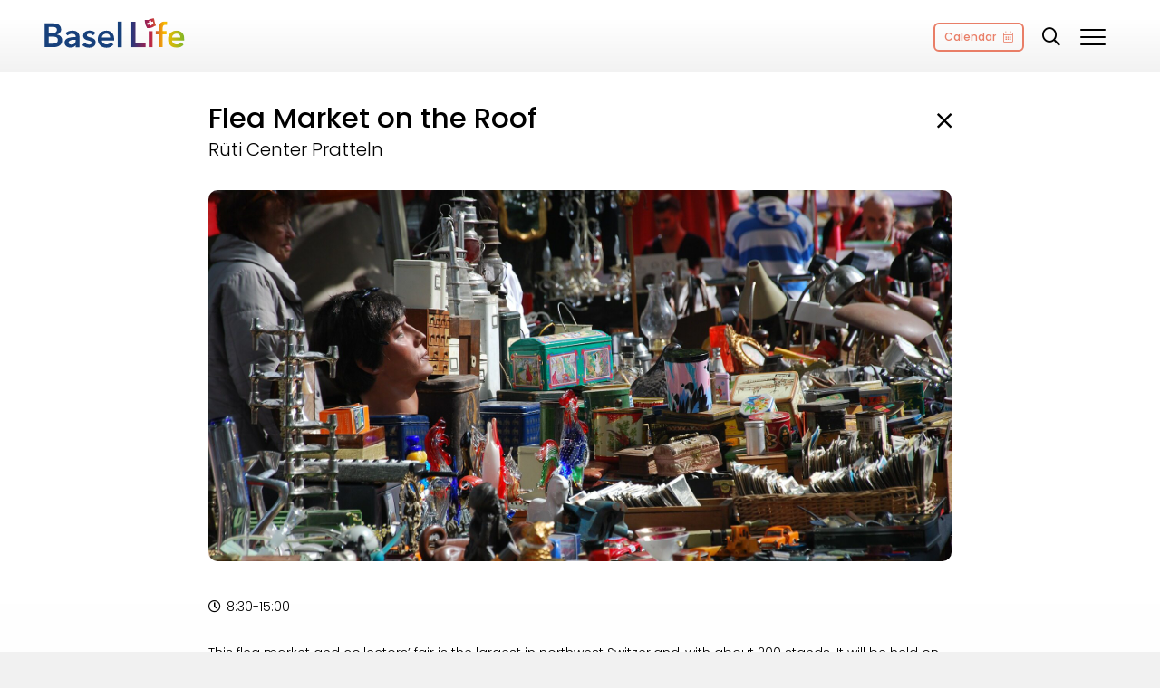

--- FILE ---
content_type: text/html; charset=UTF-8
request_url: https://www.basellife.com/event/flea-market-on-the-roof/
body_size: 10803
content:
<!DOCTYPE html>
<html lang="en-US">
<head>
    <meta charset="UTF-8" />
    <meta name="viewport" content="width=device-width, initial-scale=1.0">
    <meta property="og:image" content="https://www.basellife.com/wp-content/uploads/MF-Flea-market-on-the-roof-2-c-pixabay-aspect-ratio-2-1-1024x512.jpg" />
                <link rel="shortcut icon" href="/favicon.ico" type="image/x-icon">
    <link rel="icon" href="/favicon.ico" type="image/x-icon">

    <meta name='robots' content='index, follow, max-image-preview:large, max-snippet:-1, max-video-preview:-1' />

	<!-- This site is optimized with the Yoast SEO plugin v26.5 - https://yoast.com/wordpress/plugins/seo/ -->
	<title>Flea Market on the Roof - Basel Life</title>
	<link rel="canonical" href="https://www.basellife.com/event/flea-market-on-the-roof/" />
	<meta property="og:locale" content="en_US" />
	<meta property="og:type" content="article" />
	<meta property="og:title" content="Flea Market on the Roof - Basel Life" />
	<meta property="og:url" content="https://www.basellife.com/event/flea-market-on-the-roof/" />
	<meta property="og:site_name" content="Basel Life" />
	<meta property="article:modified_time" content="2025-02-05T10:52:35+00:00" />
	<meta name="twitter:card" content="summary_large_image" />
	<script type="application/ld+json" class="yoast-schema-graph">{"@context":"https://schema.org","@graph":[{"@type":"WebPage","@id":"https://www.basellife.com/event/flea-market-on-the-roof/","url":"https://www.basellife.com/event/flea-market-on-the-roof/","name":"Flea Market on the Roof - Basel Life","isPartOf":{"@id":"https://www.basellife.com/#website"},"datePublished":"2022-01-20T21:34:19+00:00","dateModified":"2025-02-05T10:52:35+00:00","breadcrumb":{"@id":"https://www.basellife.com/event/flea-market-on-the-roof/#breadcrumb"},"inLanguage":"en-US","potentialAction":[{"@type":"ReadAction","target":["https://www.basellife.com/event/flea-market-on-the-roof/"]}]},{"@type":"BreadcrumbList","@id":"https://www.basellife.com/event/flea-market-on-the-roof/#breadcrumb","itemListElement":[{"@type":"ListItem","position":1,"name":"Home","item":"https://www.basellife.com/"},{"@type":"ListItem","position":2,"name":"Events","item":"https://www.basellife.com/event/"},{"@type":"ListItem","position":3,"name":"Flea Market on the Roof"}]},{"@type":"WebSite","@id":"https://www.basellife.com/#website","url":"https://www.basellife.com/","name":"Basel Life","description":"A Guide to Living in Basel","potentialAction":[{"@type":"SearchAction","target":{"@type":"EntryPoint","urlTemplate":"https://www.basellife.com/?s={search_term_string}"},"query-input":{"@type":"PropertyValueSpecification","valueRequired":true,"valueName":"search_term_string"}}],"inLanguage":"en-US"}]}</script>
	<!-- / Yoast SEO plugin. -->


<link rel='dns-prefetch' href='//www.googletagmanager.com' />
<link rel='dns-prefetch' href='//fonts.googleapis.com' />
<link rel="alternate" title="oEmbed (JSON)" type="application/json+oembed" href="https://www.basellife.com/wp-json/oembed/1.0/embed?url=https%3A%2F%2Fwww.basellife.com%2Fevent%2Fflea-market-on-the-roof%2F" />
<link rel="alternate" title="oEmbed (XML)" type="text/xml+oembed" href="https://www.basellife.com/wp-json/oembed/1.0/embed?url=https%3A%2F%2Fwww.basellife.com%2Fevent%2Fflea-market-on-the-roof%2F&#038;format=xml" />
<style id='wp-img-auto-sizes-contain-inline-css' type='text/css'>
img:is([sizes=auto i],[sizes^="auto," i]){contain-intrinsic-size:3000px 1500px}
/*# sourceURL=wp-img-auto-sizes-contain-inline-css */
</style>
<style id='wp-emoji-styles-inline-css' type='text/css'>

	img.wp-smiley, img.emoji {
		display: inline !important;
		border: none !important;
		box-shadow: none !important;
		height: 1em !important;
		width: 1em !important;
		margin: 0 0.07em !important;
		vertical-align: -0.1em !important;
		background: none !important;
		padding: 0 !important;
	}
/*# sourceURL=wp-emoji-styles-inline-css */
</style>
<style id='wp-block-library-inline-css' type='text/css'>
:root{--wp-block-synced-color:#7a00df;--wp-block-synced-color--rgb:122,0,223;--wp-bound-block-color:var(--wp-block-synced-color);--wp-editor-canvas-background:#ddd;--wp-admin-theme-color:#007cba;--wp-admin-theme-color--rgb:0,124,186;--wp-admin-theme-color-darker-10:#006ba1;--wp-admin-theme-color-darker-10--rgb:0,107,160.5;--wp-admin-theme-color-darker-20:#005a87;--wp-admin-theme-color-darker-20--rgb:0,90,135;--wp-admin-border-width-focus:2px}@media (min-resolution:192dpi){:root{--wp-admin-border-width-focus:1.5px}}.wp-element-button{cursor:pointer}:root .has-very-light-gray-background-color{background-color:#eee}:root .has-very-dark-gray-background-color{background-color:#313131}:root .has-very-light-gray-color{color:#eee}:root .has-very-dark-gray-color{color:#313131}:root .has-vivid-green-cyan-to-vivid-cyan-blue-gradient-background{background:linear-gradient(135deg,#00d084,#0693e3)}:root .has-purple-crush-gradient-background{background:linear-gradient(135deg,#34e2e4,#4721fb 50%,#ab1dfe)}:root .has-hazy-dawn-gradient-background{background:linear-gradient(135deg,#faaca8,#dad0ec)}:root .has-subdued-olive-gradient-background{background:linear-gradient(135deg,#fafae1,#67a671)}:root .has-atomic-cream-gradient-background{background:linear-gradient(135deg,#fdd79a,#004a59)}:root .has-nightshade-gradient-background{background:linear-gradient(135deg,#330968,#31cdcf)}:root .has-midnight-gradient-background{background:linear-gradient(135deg,#020381,#2874fc)}:root{--wp--preset--font-size--normal:16px;--wp--preset--font-size--huge:42px}.has-regular-font-size{font-size:1em}.has-larger-font-size{font-size:2.625em}.has-normal-font-size{font-size:var(--wp--preset--font-size--normal)}.has-huge-font-size{font-size:var(--wp--preset--font-size--huge)}.has-text-align-center{text-align:center}.has-text-align-left{text-align:left}.has-text-align-right{text-align:right}.has-fit-text{white-space:nowrap!important}#end-resizable-editor-section{display:none}.aligncenter{clear:both}.items-justified-left{justify-content:flex-start}.items-justified-center{justify-content:center}.items-justified-right{justify-content:flex-end}.items-justified-space-between{justify-content:space-between}.screen-reader-text{border:0;clip-path:inset(50%);height:1px;margin:-1px;overflow:hidden;padding:0;position:absolute;width:1px;word-wrap:normal!important}.screen-reader-text:focus{background-color:#ddd;clip-path:none;color:#444;display:block;font-size:1em;height:auto;left:5px;line-height:normal;padding:15px 23px 14px;text-decoration:none;top:5px;width:auto;z-index:100000}html :where(.has-border-color){border-style:solid}html :where([style*=border-top-color]){border-top-style:solid}html :where([style*=border-right-color]){border-right-style:solid}html :where([style*=border-bottom-color]){border-bottom-style:solid}html :where([style*=border-left-color]){border-left-style:solid}html :where([style*=border-width]){border-style:solid}html :where([style*=border-top-width]){border-top-style:solid}html :where([style*=border-right-width]){border-right-style:solid}html :where([style*=border-bottom-width]){border-bottom-style:solid}html :where([style*=border-left-width]){border-left-style:solid}html :where(img[class*=wp-image-]){height:auto;max-width:100%}:where(figure){margin:0 0 1em}html :where(.is-position-sticky){--wp-admin--admin-bar--position-offset:var(--wp-admin--admin-bar--height,0px)}@media screen and (max-width:600px){html :where(.is-position-sticky){--wp-admin--admin-bar--position-offset:0px}}
/*wp_block_styles_on_demand_placeholder:6931fcafd6e5a*/
/*# sourceURL=wp-block-library-inline-css */
</style>
<style id='classic-theme-styles-inline-css' type='text/css'>
/*! This file is auto-generated */
.wp-block-button__link{color:#fff;background-color:#32373c;border-radius:9999px;box-shadow:none;text-decoration:none;padding:calc(.667em + 2px) calc(1.333em + 2px);font-size:1.125em}.wp-block-file__button{background:#32373c;color:#fff;text-decoration:none}
/*# sourceURL=/wp-includes/css/classic-themes.min.css */
</style>
<link rel='stylesheet' id='bm-font-primary-css' href='https://fonts.googleapis.com/css2?family=Poppins:wght@300;500&#038;display=swap' type='text/css' media='all' />
<link rel='stylesheet' id='bm-iconset-css' href='https://www.basellife.com/wp-content/themes/bmPlattform/library/fontawesome/css/all.min.css?ver=1630062600' type='text/css' media='all' />
<link rel='stylesheet' id='bm-carousel-css' href='https://www.basellife.com/wp-content/themes/bmPlattform/library/owl.carousel.min.css?ver=1630062594' type='text/css' media='all' />
<link rel='stylesheet' id='bm-carousel-theme-css' href='https://www.basellife.com/wp-content/themes/bmPlattform/library/owl.theme.default.css?ver=1630062594' type='text/css' media='all' />
<link rel='stylesheet' id='bm-main-css' href='https://www.basellife.com/wp-content/themes/bmPlattform/css/main.css?ver=1652343075' type='text/css' media='all' />
<link rel='stylesheet' id='bm-main-custom-css' href='https://www.basellife.com/wp-content/themes/bmPlattform/render/tmp/main-custom.css?ver=1710683700' type='text/css' media='all' />
<link rel='stylesheet' id='bm-alert-style-css' href='https://www.basellife.com/wp-content/themes/bmPlattform/library/alert/sweetalert2.min.css?ver=1637753668' type='text/css' media='all' />
<link rel='stylesheet' id='ari-fancybox-css' href='https://www.basellife.com/wp-content/plugins/ari-fancy-lightbox/assets/fancybox/jquery.fancybox.min.css?ver=1.8.20' type='text/css' media='all' />
<script type="text/javascript" src="https://www.basellife.com/wp-includes/js/jquery/jquery.min.js?ver=3.7.1" id="jquery-core-js"></script>
<script type="text/javascript" src="https://www.basellife.com/wp-includes/js/jquery/jquery-migrate.min.js?ver=3.4.1" id="jquery-migrate-js"></script>

<!-- Google tag (gtag.js) snippet added by Site Kit -->
<!-- Google Analytics snippet added by Site Kit -->
<script type="text/javascript" src="https://www.googletagmanager.com/gtag/js?id=GT-T5JXT4V" id="google_gtagjs-js" async></script>
<script type="text/javascript" id="google_gtagjs-js-after">
/* <![CDATA[ */
window.dataLayer = window.dataLayer || [];function gtag(){dataLayer.push(arguments);}
gtag("set","linker",{"domains":["www.basellife.com"]});
gtag("js", new Date());
gtag("set", "developer_id.dZTNiMT", true);
gtag("config", "GT-T5JXT4V");
//# sourceURL=google_gtagjs-js-after
/* ]]> */
</script>
<script type="text/javascript" id="ari-fancybox-js-extra">
/* <![CDATA[ */
var ARI_FANCYBOX = {"lightbox":{"toolbar":true,"backFocus":false,"trapFocus":false,"video":{"autoStart":false},"thumbs":{"hideOnClose":false},"touch":{"vertical":true,"momentum":true},"preventCaptionOverlap":false,"hideScrollbar":false,"buttons":["slideShow","fullScreen","thumbs","close"],"lang":"custom","i18n":{"custom":{"PREV":"Previous","NEXT":"Next","PLAY_START":"Start slideshow (P)","PLAY_STOP":"Stop slideshow (P)","FULL_SCREEN":"Full screen (F)","THUMBS":"Thumbnails (G)","ZOOM":"Zoom","CLOSE":"Close (Esc)","ERROR":"The requested content cannot be loaded. \u003Cbr/\u003E Please try again later."}}},"convert":{"pdf":{"convert":true,"internal":{"viewer":"iframe"}}},"mobile":{},"slideshow":{},"deeplinking":{},"integration":{},"share":{"enabled":false,"ignoreTypes":["iframe","inline"]},"comments":{"showOnStart":false,"supportedTypes":["image"]},"protect":{},"extra":{},"viewers":{"pdfjs":{"url":"https://www.basellife.com/wp-content/plugins/ari-fancy-lightbox/assets/pdfjs/web/viewer.html"}},"messages":{"share_facebook_title":"Share on Facebook","share_twitter_title":"Share on Twitter","share_gplus_title":"Share on Google+","share_pinterest_title":"Share on Pinterest","share_linkedin_title":"Share on LinkedIn","share_vk_title":"Share on VK","share_email_title":"Send by e-mail","download_title":"Download","comments":"Comments"}};
//# sourceURL=ari-fancybox-js-extra
/* ]]> */
</script>
<script type="text/javascript" src="https://www.basellife.com/wp-content/plugins/ari-fancy-lightbox/assets/fancybox/jquery.fancybox.min.js?ver=1.8.20" id="ari-fancybox-js"></script>
<link rel="https://api.w.org/" href="https://www.basellife.com/wp-json/" /><link rel="alternate" title="JSON" type="application/json" href="https://www.basellife.com/wp-json/wp/v2/event/1571" /><link rel="EditURI" type="application/rsd+xml" title="RSD" href="https://www.basellife.com/xmlrpc.php?rsd" />
<meta name="generator" content="WordPress 6.9" />
<link rel='shortlink' href='https://www.basellife.com/?p=1571' />
<meta name="generator" content="Site Kit by Google 1.167.0" /><style type="text/css">BODY .fancybox-container{z-index:200000}BODY .fancybox-is-open .fancybox-bg{opacity:0.87}BODY .fancybox-bg {background-color:#0f0f11}BODY .fancybox-thumbs {background-color:#ffffff}</style><link rel="icon" href="https://www.basellife.com/wp-content/uploads/cropped-CleanShot-2022-01-27-at-10.03.19@2x-32x32.jpg" sizes="32x32" />
<link rel="icon" href="https://www.basellife.com/wp-content/uploads/cropped-CleanShot-2022-01-27-at-10.03.19@2x-192x192.jpg" sizes="192x192" />
<link rel="apple-touch-icon" href="https://www.basellife.com/wp-content/uploads/cropped-CleanShot-2022-01-27-at-10.03.19@2x-180x180.jpg" />
<meta name="msapplication-TileImage" content="https://www.basellife.com/wp-content/uploads/cropped-CleanShot-2022-01-27-at-10.03.19@2x-270x270.jpg" />
		<style type="text/css" id="wp-custom-css">
			.footer-partnerships {
	justify-content : center;
	margin-bottom: 30px;
}

.footer-partnerships .wp-block-image.size-large {
	max-width: 80px !important;
}


		</style>
		
  

  </head>
<body class="wp-singular event-template-default single single-event postid-1571 wp-embed-responsive wp-theme-bmPlattform  no-hero-image" data-query="https://www.basellife.com/event/flea-market-on-the-roof/" data-url="https://www.basellife.com">
<header class="mod-header header-1">

  <div class="header-content">
    <div class="header-main-content">
                  <div class="headerLogoWrap">
              <a id="header-logo" href="https://www.basellife.com/" class="headerLogo" title="Basel Life"></a>
          </div>
        
                <div class="mod-navigation">
          <a class="menuCalendar" href="https://www.basellife.com/events/"><span>Calendar</span></a>
          <div class="triggerNav triggeSearch"><i class="far fa-search"></i></div>
          <div class="triggerNav triggerMobileNav"><div></div></div>
        </div>
          </div>
  </div>

</header>
<div class="mod-navigation-content">
  <div class="entry-content">
    <div class="mobile-wrap">
      <div class="mod-search mobile">
        <form role="search"  method="get" id="searchform" action="https://www.basellife.com/">
          <label for="searchform"> Search
            <input name="s" type="search" size="18" title="Search" id="searchfieldmobile" autocomplete="off" />
          </label>
          <button class="submitSearch">search</button>
        </form>
      </div>
      <ul id="menu-main-navigation-2" class="main-navigation" role="menubar"><li class="menu-line menu-item menu-item-type-post_type menu-item-object-page menu-item-home menu-item-has-children menu-item-11"><a href="https://www.basellife.com/" role="menuitem">Home</a>
<div class='sub-menu-wrap'><ul class='sub-menu'>
	<li class="menu-line menu-item menu-item-type-post_type menu-item-object-page menu-item-12"><a href="https://www.basellife.com/events/" role="menuitem">Calendar</a></li>
	<li class="menu-line menu-item menu-item-type-taxonomy menu-item-object-category menu-item-115"><a href="https://www.basellife.com/topic/did-you-know/" role="menuitem">Did You Know? Archive</a></li>
</ul></div>
</li>
<li class="menu-line menu-item menu-item-type-taxonomy menu-item-object-category menu-item-has-children menu-item-1152"><a href="https://www.basellife.com/topic/ongoing-events/" role="menuitem">Ongoing Events</a>
<div class='sub-menu-wrap'><ul class='sub-menu'>
	<li class="menu-item menu-item-type-taxonomy menu-item-object-category menu-item-116"><a href="https://www.basellife.com/topic/beyond-basel/" role="menuitem">Beyond Basel</a></li>
	<li class="menu-item menu-item-type-taxonomy menu-item-object-category menu-item-117"><a href="https://www.basellife.com/topic/sports-recreation/" role="menuitem">Sports &amp; Recreation</a></li>
	<li class="menu-item menu-item-type-taxonomy menu-item-object-category menu-item-119"><a href="https://www.basellife.com/topic/life-in-basel/" role="menuitem">Life in Basel</a></li>
	<li class="menu-item menu-item-type-taxonomy menu-item-object-category menu-item-118"><a href="https://www.basellife.com/topic/culture-traditions/" role="menuitem">Culture &amp; Traditions</a></li>
</ul></div>
</li>
<li class="menu-line menu-item menu-item-type-post_type menu-item-object-page menu-item-has-children menu-item-124"><a href="https://www.basellife.com/contact-us/" role="menuitem">Contact Us</a>
<div class='sub-menu-wrap'><ul class='sub-menu'>
	<li class="menu-item menu-item-type-post_type menu-item-object-page menu-item-125"><a href="https://www.basellife.com/about-us/" role="menuitem">About Us</a></li>
	<li class="menu-item menu-item-type-post_type menu-item-object-page menu-item-126"><a href="https://www.basellife.com/advertising/" role="menuitem">Advertising</a></li>
	<li class="menu-item menu-item-type-post_type menu-item-object-page menu-item-8792"><a href="https://www.basellife.com/partnerships/" role="menuitem">Partnerships</a></li>
	<li class="menu-item menu-item-type-post_type menu-item-object-page menu-item-127"><a href="https://www.basellife.com/sponsors-donations/" role="menuitem">Sponsors &#038; Donations</a></li>
</ul></div>
</li>
</ul>    </div>
  </div>
</div>

<main id="site-content" class="mod-content main" role="main">
    <article id="main-content" class="mod-article" class="post-1571 event type-event status-publish hentry eventcat-markets locations-rueti-center-pratteln">

    <a href="https://www.basellife.com/events/" class="back-link"></a>
  <div class="wrap-content">

    <div class="event-title-below">
            <h1>Flea Market on the Roof</h1>
      <div class="description no-margin">Rüti Center Pratteln</div>          </div>

    <div class="wrap-hero-image"><div class="wrap-hero imgLiquidFill"><img src="https://www.basellife.com/wp-content/uploads/MF-Flea-market-on-the-roof-2-c-pixabay-aspect-ratio-2-1.jpg"><div class="wrap-caption"></div></div></div>

    <div class="datetime">
      <div class="date"></div>      <div class="date"><span><i class="far fa-clock"></i></span> 8:30-15:00</div>    </div>

    <p>This flea market and collectors’ fair is the largest in northwest Switzerland, with about 200 stands. It will be held on the roof of the Jumbo in Pratteln. Here you can find agriculture, antiques, appliances, arts and crafts, bicycles, camping, clothes, coins, collectibles, electronics, games, garden, household, jewelry, motorcycle clothing, musical instruments, sports, stamps, tools, watches, and so much more. The site is covered, so the market takes place rain or shine.<br />
Entrance is free.</p>
    
    <p><b>Website</b><br /><a href="https://www.flohmarktkoenig.ch/" target="_blank">flohmarktkoenig.ch/</a></p><p><b>Where</b><br />Rüti Center<br />
Rütiweg 9<br />
4133 Pratteln</p>    <a href="#share" class="open-modal open-modal-share btn-cta margin-right" data-entry=""><span class="wrap-icon"><i class="far fa-share"></i></span> Share</a>
    <a href="#addtocalendar" class="open-modal btn-cta" data-entry="1571"><span class="wrap-icon"><i class="far fa-calendar-plus"></i></span> Add to Calendar</a>
    <div class="gap40"></div>
    <div class="wrap-map"><iframe src="https://www.google.com/maps/embed?pb=!1m18!1m12!1m3!1d2694.2696887412735!2d7.706857015869854!3d47.523612279179275!2m3!1f0!2f0!3f0!3m2!1i1024!2i768!4f13.1!3m3!1m2!1s0x4791b761a1d0e475%3A0xa68c2cf1ef4926d2!2sR%C3%BCti%20Center!5e0!3m2!1sen!2sus!4v1642714325720!5m2!1sen!2sus" width="600" height="450" style="border:0;" allowfullscreen="" loading="lazy"></iframe></div>    <div style="height:100px" aria-hidden="true" class="wp-block-spacer is-style-space-1"></div><h2 class="is-style-sub-title-3">Advertisement</h2><div class="mod-ad"><div class="owl-carousel owl-carousel-ad"><div class="item">
      <a href="https://www.baselpanto.org/tickets" target="_blank" class="track-link" data-id="19600">
          <div class="wrap-image imgLiquidFill"><img src="https://www.basellife.com/wp-content/uploads/Sinbad-the-Sailor-Center-Point-Ad-1864-x-811-px-1024x446.jpg" alt="Panto 2025"></div>
      </a>
      </div><div class="item">
      <a href="https://thebaseljobcoach.com/" target="_blank" class="track-link" data-id="18834">
          <div class="wrap-image imgLiquidFill"><img src="https://www.basellife.com/wp-content/uploads/job-coach-2025-1-1024x576.png" alt="Basel Job Coach 2"></div>
      </a>
      </div><div class="item">
      <a href="https://techlabs.ch/" target="_blank" class="track-link" data-id="3240">
          <div class="wrap-image imgLiquidFill"><img src="https://www.basellife.com/wp-content/uploads/Techlabs-2023-1024x576.png" alt="TechLabs"></div>
      </a>
      </div><div class="item">
      <a href="https://www.isbasel.ch/join/open-house" target="_blank" class="track-link" data-id="17058">
          <div class="wrap-image imgLiquidFill"><img src="https://www.basellife.com/wp-content/uploads/Basel-Life-Ad-fall-2025.png" alt="ISB 2025"></div>
      </a>
      </div></div></div>


    


  </div>




  <div class="gap60"></div>
</article>
</main>



<section class="mod-overlay event mod-content mod-event-details">
  <div class="overlay-wrap">
    <div class="close-overlay"></div>
    <article class="overlay-content-wrapper">

      <div class="wrap-hero wrap-hero-preview">
        <div class="hero-image"></div>
      </div>
      <div class="wrap-data">
        <div class="wrap-content">
        <div class="event-title-below">
          <div class="wrap-title"><h1></h1></div>
        </div>
      </div></div>
    </article>
  </div>
</section>
<div class="mod-modal">
  <div class="close-modal"></div>
  <div class="wrap-modal">
    <div class="wrap-content">

    </div>
  </div>
</div>
<div class="blocked-overlay"></div>

<footer class="mod-footer" id="footer">
  <div class="entry-content">

    <div class="widget-row"><div class="widget-col-wrap"><div class="widget-col widget-1-1">
<p class="has-text-align-center">Partnerships</p>
</div><div class="widget-col widget-1-1">
<figure class="wp-block-gallery has-nested-images columns-default footer-partnerships wp-block-gallery-1 is-layout-flex wp-block-gallery-is-layout-flex">
<figure class="wp-block-image size-large"><a href="https://www.ybibasel.ch/" target="_blank" rel=" noreferrer noopener"><img fetchpriority="high" decoding="async" width="968" height="895" data-id="8794" src="https://www.basellife.com/wp-content/uploads/YBIB-logo.jpg" alt="" class="wp-image-8794" srcset="https://www.basellife.com/wp-content/uploads/YBIB-logo.jpg 968w, https://www.basellife.com/wp-content/uploads/YBIB-logo-300x277.jpg 300w, https://www.basellife.com/wp-content/uploads/YBIB-logo-768x710.jpg 768w" sizes="(max-width: 968px) 100vw, 968px" /></a></figure>



<figure class="wp-block-image size-large"><a href="https://www.freshairkids.com/" target="_blank" rel=" noreferrer noopener"><img decoding="async" width="650" height="650" data-id="8795" src="https://www.basellife.com/wp-content/uploads/Fresh_Air_Kids-1.png" alt="" class="wp-image-8795" srcset="https://www.basellife.com/wp-content/uploads/Fresh_Air_Kids-1.png 650w, https://www.basellife.com/wp-content/uploads/Fresh_Air_Kids-1-300x300.png 300w, https://www.basellife.com/wp-content/uploads/Fresh_Air_Kids-1-150x150.png 150w" sizes="(max-width: 650px) 100vw, 650px" /></a></figure>



<figure class="wp-block-image size-large"><a href="https://www.centrepoint.ch" target="_blank" rel=" noreferrer noopener"><img decoding="async" width="591" height="591" data-id="11039" src="https://www.basellife.com/wp-content/uploads/Centrepoint-e-mail-logo-1.jpg" alt="" class="wp-image-11039" srcset="https://www.basellife.com/wp-content/uploads/Centrepoint-e-mail-logo-1.jpg 591w, https://www.basellife.com/wp-content/uploads/Centrepoint-e-mail-logo-1-300x300.jpg 300w, https://www.basellife.com/wp-content/uploads/Centrepoint-e-mail-logo-1-150x150.jpg 150w" sizes="(max-width: 591px) 100vw, 591px" /></a></figure>
</figure>
</div><div class="widget-col widget-1-1">
<ul class="wp-block-social-links is-layout-flex wp-block-social-links-is-layout-flex"><li class="wp-social-link wp-social-link-facebook  wp-block-social-link"><a rel="noopener nofollow" target="_blank" href="https://www.facebook.com/basellifemagazine/" class="wp-block-social-link-anchor"><svg width="24" height="24" viewBox="0 0 24 24" version="1.1" xmlns="http://www.w3.org/2000/svg" aria-hidden="true" focusable="false"><path d="M12 2C6.5 2 2 6.5 2 12c0 5 3.7 9.1 8.4 9.9v-7H7.9V12h2.5V9.8c0-2.5 1.5-3.9 3.8-3.9 1.1 0 2.2.2 2.2.2v2.5h-1.3c-1.2 0-1.6.8-1.6 1.6V12h2.8l-.4 2.9h-2.3v7C18.3 21.1 22 17 22 12c0-5.5-4.5-10-10-10z"></path></svg><span class="wp-block-social-link-label screen-reader-text">Facebook</span></a></li></ul>
</div><div class="widget-col widget-1-1">
<div style="height:100px" aria-hidden="true" class="wp-block-spacer is-style-space-3"></div>
</div><div class="widget-col widget-1-1"><div class="menu-footer-1-container"><ul id="menu-footer-1" class="menu"><li id="menu-item-382" class="menu-item menu-item-type-post_type menu-item-object-page menu-item-382"><a href="https://www.basellife.com/advertising/" role="menuitem">Advertising</a></li>
<li id="menu-item-383" class="menu-item menu-item-type-post_type menu-item-object-page menu-item-383"><a href="https://www.basellife.com/about-us/" role="menuitem">About</a></li>
<li id="menu-item-8793" class="menu-item menu-item-type-post_type menu-item-object-page menu-item-8793"><a href="https://www.basellife.com/partnerships/" role="menuitem">Partnerships</a></li>
<li id="menu-item-391" class="menu-item menu-item-type-post_type menu-item-object-page menu-item-391"><a href="https://www.basellife.com/imprint/" role="menuitem">Imprint</a></li>
<li id="menu-item-392" class="menu-item menu-item-type-post_type menu-item-object-page menu-item-privacy-policy menu-item-392"><a rel="privacy-policy" href="https://www.basellife.com/privacy-policy/" role="menuitem">Privacy Policy</a></li>
<li id="menu-item-384" class="menu-item menu-item-type-post_type menu-item-object-page menu-item-384"><a href="https://www.basellife.com/contact-us/" role="menuitem">Contact</a></li>
</ul></div></div></div></div>
  </div>
</footer>


<script type="speculationrules">
{"prefetch":[{"source":"document","where":{"and":[{"href_matches":"/*"},{"not":{"href_matches":["/wp-*.php","/wp-admin/*","/wp-content/uploads/*","/wp-content/*","/wp-content/plugins/*","/wp-content/themes/bmPlattform/*","/*\\?(.+)"]}},{"not":{"selector_matches":"a[rel~=\"nofollow\"]"}},{"not":{"selector_matches":".no-prefetch, .no-prefetch a"}}]},"eagerness":"conservative"}]}
</script>
<script type="text/javascript" src="https://www.basellife.com/wp-content/themes/bmPlattform/library/imgLiquid-min.js?ver=1630062594" id="bm-imgliquid-js"></script>
<script type="text/javascript" src="https://www.basellife.com/wp-content/themes/bmPlattform/library/owl.carousel.min.js?ver=1630062594" id="bm-carousel-js"></script>
<script type="text/javascript" src="https://www.basellife.com/wp-content/themes/bmPlattform/library/lazyload.js?ver=1636363214" id="bm-lazyload-js"></script>
<script type="text/javascript" src="https://www.basellife.com/wp-content/themes/bmPlattform/library/clipboard.min.js?ver=1637753539" id="bm-clipboard-js"></script>
<script type="text/javascript" src="https://www.basellife.com/wp-content/themes/bmPlattform/library/alert/sweetalert2.min.js?ver=1637753668" id="bm-alert-js"></script>
<script type="text/javascript" src="https://www.basellife.com/wp-content/themes/bmPlattform/library/default.js?ver=1642002764" id="bm-default-js"></script>
<script type="text/javascript" src="https://www.basellife.com/wp-content/themes/bmPlattform/render/tmp/main-custom.js?ver=1686873600" id="bm-main-custom-js-js"></script>
<script id="wp-emoji-settings" type="application/json">
{"baseUrl":"https://s.w.org/images/core/emoji/17.0.2/72x72/","ext":".png","svgUrl":"https://s.w.org/images/core/emoji/17.0.2/svg/","svgExt":".svg","source":{"concatemoji":"https://www.basellife.com/wp-includes/js/wp-emoji-release.min.js?ver=6.9"}}
</script>
<script type="module">
/* <![CDATA[ */
/*! This file is auto-generated */
const a=JSON.parse(document.getElementById("wp-emoji-settings").textContent),o=(window._wpemojiSettings=a,"wpEmojiSettingsSupports"),s=["flag","emoji"];function i(e){try{var t={supportTests:e,timestamp:(new Date).valueOf()};sessionStorage.setItem(o,JSON.stringify(t))}catch(e){}}function c(e,t,n){e.clearRect(0,0,e.canvas.width,e.canvas.height),e.fillText(t,0,0);t=new Uint32Array(e.getImageData(0,0,e.canvas.width,e.canvas.height).data);e.clearRect(0,0,e.canvas.width,e.canvas.height),e.fillText(n,0,0);const a=new Uint32Array(e.getImageData(0,0,e.canvas.width,e.canvas.height).data);return t.every((e,t)=>e===a[t])}function p(e,t){e.clearRect(0,0,e.canvas.width,e.canvas.height),e.fillText(t,0,0);var n=e.getImageData(16,16,1,1);for(let e=0;e<n.data.length;e++)if(0!==n.data[e])return!1;return!0}function u(e,t,n,a){switch(t){case"flag":return n(e,"\ud83c\udff3\ufe0f\u200d\u26a7\ufe0f","\ud83c\udff3\ufe0f\u200b\u26a7\ufe0f")?!1:!n(e,"\ud83c\udde8\ud83c\uddf6","\ud83c\udde8\u200b\ud83c\uddf6")&&!n(e,"\ud83c\udff4\udb40\udc67\udb40\udc62\udb40\udc65\udb40\udc6e\udb40\udc67\udb40\udc7f","\ud83c\udff4\u200b\udb40\udc67\u200b\udb40\udc62\u200b\udb40\udc65\u200b\udb40\udc6e\u200b\udb40\udc67\u200b\udb40\udc7f");case"emoji":return!a(e,"\ud83e\u1fac8")}return!1}function f(e,t,n,a){let r;const o=(r="undefined"!=typeof WorkerGlobalScope&&self instanceof WorkerGlobalScope?new OffscreenCanvas(300,150):document.createElement("canvas")).getContext("2d",{willReadFrequently:!0}),s=(o.textBaseline="top",o.font="600 32px Arial",{});return e.forEach(e=>{s[e]=t(o,e,n,a)}),s}function r(e){var t=document.createElement("script");t.src=e,t.defer=!0,document.head.appendChild(t)}a.supports={everything:!0,everythingExceptFlag:!0},new Promise(t=>{let n=function(){try{var e=JSON.parse(sessionStorage.getItem(o));if("object"==typeof e&&"number"==typeof e.timestamp&&(new Date).valueOf()<e.timestamp+604800&&"object"==typeof e.supportTests)return e.supportTests}catch(e){}return null}();if(!n){if("undefined"!=typeof Worker&&"undefined"!=typeof OffscreenCanvas&&"undefined"!=typeof URL&&URL.createObjectURL&&"undefined"!=typeof Blob)try{var e="postMessage("+f.toString()+"("+[JSON.stringify(s),u.toString(),c.toString(),p.toString()].join(",")+"));",a=new Blob([e],{type:"text/javascript"});const r=new Worker(URL.createObjectURL(a),{name:"wpTestEmojiSupports"});return void(r.onmessage=e=>{i(n=e.data),r.terminate(),t(n)})}catch(e){}i(n=f(s,u,c,p))}t(n)}).then(e=>{for(const n in e)a.supports[n]=e[n],a.supports.everything=a.supports.everything&&a.supports[n],"flag"!==n&&(a.supports.everythingExceptFlag=a.supports.everythingExceptFlag&&a.supports[n]);var t;a.supports.everythingExceptFlag=a.supports.everythingExceptFlag&&!a.supports.flag,a.supports.everything||((t=a.source||{}).concatemoji?r(t.concatemoji):t.wpemoji&&t.twemoji&&(r(t.twemoji),r(t.wpemoji)))});
//# sourceURL=https://www.basellife.com/wp-includes/js/wp-emoji-loader.min.js
/* ]]> */
</script>
</body>
</html>


--- FILE ---
content_type: text/css
request_url: https://www.basellife.com/wp-content/themes/bmPlattform/css/main.css?ver=1652343075
body_size: 15018
content:
/**
 * Global Reset of all HTML Elements
 *
 * Resetting all of our HTML Elements ensures a smoother
 * visual transition between browsers. If you don't believe me,
 * try temporarily commenting out this block of code, then go
 * and look at Mozilla versus Safari, both good browsers with
 * a good implementation of CSS. The thing is, all browser CSS
 * defaults are different and at the end of the day if visual
 * consistency is what we're shooting for, then we need to
 * make sure we're resetting all spacing elements.
 *
 */
html,
body {
  border: 0;
  line-height: 1.5;
  margin: 0;
  padding: 0;
}
div,
span,
object,
iframe,
img,
table,
caption,
thead,
tbody,
tfoot,
tr,
tr,
td,
article,
aside,
canvas,
details,
figure,
hgroup,
menu,
nav,
footer,
header,
section,
summary,
mark,
audio,
video {
  border: 0;
  margin: 0;
  padding: 0;
}
h1,
h2,
h3,
h4,
h5,
h6,
p,
blockquote,
pre,
a,
abbr,
address,
cit,
code,
del,
dfn,
em,
ins,
q,
samp,
small,
strong,
sub,
sup,
b,
i,
hr,
dl,
dt,
dd,
ol,
ul,
li,
fieldset,
legend,
label {
  border: 0;
  font-size: 100%;
  vertical-align: baseline;
  margin: 0;
  padding: 0;
}
article,
aside,
canvas,
figure,
figure img,
figcaption,
hgroup,
footer,
header,
nav,
section,
audio,
video {
  display: block;
}
table {
  border-collapse: separate;
  border-spacing: 0;
}
table caption,
table th,
table td {
  text-align: left;
  vertical-align: middle;
}
a img {
  border: 0;
}
:focus {
  outline: 0;
}
button,
input[type="submit"],
input[type="reset"] {
  background: none;
  color: inherit;
  border: none;
  padding: 0;
  font: inherit;
  cursor: pointer;
  outline: inherit;
}
html {
  scroll-behavior: smooth;
  scroll-padding-top: 150px;
}
body {
  padding: 0;
  margin: 0;
  background-color: white;
  position: relative;
  overflow-x: hidden;
  margin-top: 110px;
  /* Permalink - use to edit and share this gradient: https://colorzilla.com/gradient-editor/#ffffff+28,f2f2f2+100 */
  background: #ffffff;
  /* Old browsers */
  background: -moz-linear-gradient(top, #ffffff 28%, #f2f2f2 100%);
  /* FF3.6-15 */
  background: -webkit-linear-gradient(top, #ffffff 28%, #f2f2f2 100%);
  /* Chrome10-25,Safari5.1-6 */
  background: linear-gradient(to bottom, #ffffff 28%, #f2f2f2 100%);
  /* W3C, IE10+, FF16+, Chrome26+, Opera12+, Safari7+ */
  filter: progid:DXImageTransform.Microsoft.gradient(startColorstr='#ffffff', endColorstr='#f2f2f2', GradientType=0);
  /* IE6-9 */
}
body.blur {
  position: fixed;
  overflow: hidden;
  width: 100%;
}
body .blocked-overlay {
  background-color: black;
  transition: all 0.5s ease;
  -webkit-opacity: 0;
  -moz-opacity: 0;
  opacity: 0;
}
body.overlay {
  overscroll-behavior-x: none;
}
body.blocked {
  margin: 0;
  height: 100%;
  overflow: hidden;
}
body.blocked .blocked-overlay {
  position: fixed;
  top: 0;
  left: 0;
  right: 0;
  bottom: 0;
  z-index: 69;
  -webkit-opacity: 0.5;
  -moz-opacity: 0.5;
  opacity: 0.5;
}
body .loader-overlay {
  display: none;
}
body.loading .loader-overlay {
  position: fixed;
  top: 0;
  left: 0;
  right: 0;
  bottom: 0;
  z-index: 166;
  background-color: white;
  display: block;
  backdrop-filter: blur(10px);
}
body.loading .loader-overlay .wrap-loader {
  position: absolute;
  top: 0;
  left: 0;
  right: 0;
  bottom: 0;
}
body.blocked-entry {
  margin: 0;
  height: 100%;
  overflow: hidden;
}
body.blocked-entry .blocked-overlay {
  position: fixed;
  top: 0;
  left: 0;
  right: 0;
  bottom: 0;
  z-index: 50;
  -webkit-opacity: 0.5;
  -moz-opacity: 0.5;
  opacity: 0.5;
}
body.blocked.blocked-entry .blocked-overlay {
  z-index: 69;
}
img {
  max-width: 100%;
  height: auto;
}
/* Outline Accessibility */
a:focus,
a:hover,
a:active,
a:hover {
  outline: none !important;
}
a:focus-visible {
  outline: 2px solid #2779FE !important;
  z-index: 2;
}
.hiddenStructure {
  display: block;
  background: transparent;
  background-image: none;
  border: none;
  height: 0.1em;
  overflow: hidden;
  padding: 0;
  margin: -0.1em 0 0 -0.1em !important;
  width: 1px;
  left: -1000px;
  top: -1000px;
  position: absolute;
}
.btn-cta {
  padding: 8px 18px;
  border: solid 2px #000;
  display: inline-block;
  font-weight: 500;
  -webkit-border-radius: 4px;
  -webkit-background-clip: padding-box;
  -moz-border-radius: 4px;
  -moz-background-clip: padding;
  border-radius: 4px;
  background-clip: padding-box;
}
.btn-cta i {
  margin-right: 5px;
  font-weight: 500;
}
.btn-close {
  color: white;
  background-color: rgba(0, 0, 0, 0.8);
  width: 32px;
  height: 32px;
  position: relative;
  cursor: pointer;
  z-index: 5;
  line-height: normal;
  -webkit-border-radius: 16px;
  -webkit-background-clip: padding-box;
  -moz-border-radius: 16px;
  -moz-background-clip: padding;
  border-radius: 16px;
  background-clip: padding-box;
}
.btn-close::before {
  color: #000;
  content: '\f00d';
  font-family: "Font Awesome 5 Pro";
  font-style: normal;
  font-size: 26px;
  font-weight: 300;
  display: block;
  position: absolute;
  top: 5px;
  right: 9px;
}
.setBackground {
  color: #ffffff;
  background-color: #345073;
}
.entry-content p.has-text-align-center,
.entry-content h1.has-text-align-center,
.entry-content h2.has-text-align-center,
.entry-content h3.has-text-align-center,
.entry-content h4.has-text-align-center,
.entry-content h5.has-text-align-center,
.entry-content h6.has-text-align-center {
  max-width: 640px;
  margin-left: auto;
  margin-right: auto;
}
.entry-content > *,
.header-content > *,
.mod-servicenavigation > *,
.footer-content > *,
.wp-block-group__inner-container > *,
.wp-block-cover__inner-container > * {
  margin-left: auto;
  margin-right: auto;
  padding-left: 0;
  padding-right: 0;
  max-width: 940px;
}
.entry-content > * > .container,
.header-content > * > .container,
.mod-servicenavigation > * > .container,
.footer-content > * > .container,
.wp-block-group__inner-container > * > .container,
.wp-block-cover__inner-container > * > .container,
.entry-content > * > section > .container,
.header-content > * > section > .container,
.mod-servicenavigation > * > section > .container,
.footer-content > * > section > .container,
.wp-block-group__inner-container > * > section > .container,
.wp-block-cover__inner-container > * > section > .container {
  max-width: 970px;
}
.entry-content > * > .container-fluid,
.header-content > * > .container-fluid,
.mod-servicenavigation > * > .container-fluid,
.footer-content > * > .container-fluid,
.wp-block-group__inner-container > * > .container-fluid,
.wp-block-cover__inner-container > * > .container-fluid,
.entry-content > * > section > .container-fluid,
.header-content > * > section > .container-fluid,
.mod-servicenavigation > * > section > .container-fluid,
.footer-content > * > section > .container-fluid,
.wp-block-group__inner-container > * > section > .container-fluid,
.wp-block-cover__inner-container > * > section > .container-fluid {
  padding-left: 0;
  padding-right: 0;
}
.entry-content > .alignwide,
.wp-block-group__inner-container > .alignwide {
  max-width: 1200px;
}
.entry-content > .alignfull,
.wp-block-group__inner-container > .alignfull {
  margin-left: 0;
  margin-right: 0;
  max-width: 100%;
}
@media screen and (min-width: 1200px) {
  .entry-content > *,
  .header-content > *,
  .mod-servicenavigation > *,
  .footer-content > *,
  .wp-block-group__inner-container > *,
  .wp-block-cover__inner-container > * {
    max-width: 1200px;
  }
  .entry-content > * > .container,
  .header-content > * > .container,
  .mod-servicenavigation > * > .container,
  .footer-content > * > .container,
  .wp-block-group__inner-container > * > .container,
  .wp-block-cover__inner-container > * > .container,
  .entry-content > * > section > .container,
  .header-content > * > section > .container,
  .mod-servicenavigation > * > section > .container,
  .footer-content > * > section > .container,
  .wp-block-group__inner-container > * > section > .container,
  .wp-block-cover__inner-container > * > section > .container {
    max-width: 1200px;
  }
}
@media screen and (max-width: 991px) {
  .entry-content > *,
  .header-content > *,
  .mod-servicenavigation > *,
  .footer-content > *,
  .wp-block-group__inner-container > *,
  .wp-block-cover__inner-container > * {
    max-width: 720px;
  }
  .entry-content > * > .container,
  .header-content > * > .container,
  .mod-servicenavigation > * > .container,
  .footer-content > * > .container,
  .wp-block-group__inner-container > * > .container,
  .wp-block-cover__inner-container > * > .container,
  .entry-content > * > section > .container,
  .header-content > * > section > .container,
  .mod-servicenavigation > * > section > .container,
  .footer-content > * > section > .container,
  .wp-block-group__inner-container > * > section > .container,
  .wp-block-cover__inner-container > * > section > .container {
    max-width: 750px;
  }
}
@media screen and (max-width: 767px) {
  .entry-content > *,
  .header-content > *,
  .mod-servicenavigation > *,
  .footer-content > *,
  .wp-block-group__inner-container > *,
  .wp-block-cover__inner-container > * {
    max-width: 100%;
    margin-left: 15px;
    margin-right: 15px;
  }
  .entry-content p.has-text-align-center,
  .entry-content h1.has-text-align-center,
  .entry-content h2.has-text-align-center,
  .entry-content h3.has-text-align-center,
  .entry-content h4.has-text-align-center,
  .entry-content h5.has-text-align-center,
  .entry-content h6.has-text-align-center {
    margin-left: 15px;
    margin-right: 15px;
  }
}
@media screen and (max-width: 599px) {
  .has-media-on-the-right {
    display: flex;
    flex-direction: column;
  }
  .is-stacked-on-mobile .wp-block-media-text__media {
    margin-bottom: 15px;
  }
  .wp-block-media-text .wp-block-media-text__content {
    padding: 0;
  }
}
.img16to9 {
  padding-top: 56.25%;
  -webkit-border-radius: 0px;
  -webkit-background-clip: padding-box;
  -moz-border-radius: 0px;
  -moz-background-clip: padding;
  border-radius: 0px;
  background-clip: padding-box;
  overflow: hidden;
  height: 0;
}
.img4to3 {
  padding-top: 75%;
  -webkit-border-radius: 0px;
  -webkit-background-clip: padding-box;
  -moz-border-radius: 0px;
  -moz-background-clip: padding;
  border-radius: 0px;
  background-clip: padding-box;
  overflow: hidden;
  height: 0;
}
.img3to2 {
  padding-top: 66.66%;
  -webkit-border-radius: 0px;
  -webkit-background-clip: padding-box;
  -moz-border-radius: 0px;
  -moz-background-clip: padding;
  border-radius: 0px;
  background-clip: padding-box;
  overflow: hidden;
  height: 0;
}
.img1to1 {
  padding-top: 100%;
  -webkit-border-radius: 0px;
  -webkit-background-clip: padding-box;
  -moz-border-radius: 0px;
  -moz-background-clip: padding;
  border-radius: 0px;
  background-clip: padding-box;
  overflow: hidden;
  height: 0;
}
.img2to1 {
  padding-top: 50%;
  -webkit-border-radius: 0px;
  -webkit-background-clip: padding-box;
  -moz-border-radius: 0px;
  -moz-background-clip: padding;
  border-radius: 0px;
  background-clip: padding-box;
  overflow: hidden;
  height: 0;
}
.img3to1 {
  padding-top: 33.333%;
  -webkit-border-radius: 0px;
  -webkit-background-clip: padding-box;
  -moz-border-radius: 0px;
  -moz-background-clip: padding;
  border-radius: 0px;
  background-clip: padding-box;
  overflow: hidden;
  height: 0;
}
.img4to1 {
  padding-top: 25%;
  -webkit-border-radius: 0px;
  -webkit-background-clip: padding-box;
  -moz-border-radius: 0px;
  -moz-background-clip: padding;
  border-radius: 0px;
  background-clip: padding-box;
  overflow: hidden;
  height: 0;
}
.img4to5 {
  padding-top: 120%;
  -webkit-border-radius: 0px;
  -webkit-background-clip: padding-box;
  -moz-border-radius: 0px;
  -moz-background-clip: padding;
  border-radius: 0px;
  background-clip: padding-box;
  overflow: hidden;
  height: 0;
}
.img1to2 {
  padding-top: 200%;
  -webkit-border-radius: 0px;
  -webkit-background-clip: padding-box;
  -moz-border-radius: 0px;
  -moz-background-clip: padding;
  border-radius: 0px;
  background-clip: padding-box;
  overflow: hidden;
  height: 0;
}
.img2to3 {
  padding-top: 150%;
  -webkit-border-radius: 0px;
  -webkit-background-clip: padding-box;
  -moz-border-radius: 0px;
  -moz-background-clip: padding;
  border-radius: 0px;
  background-clip: padding-box;
  overflow: hidden;
  height: 0;
}
.img3to4 {
  padding-top: 133.33333333%;
  -webkit-border-radius: 0px;
  -webkit-background-clip: padding-box;
  -moz-border-radius: 0px;
  -moz-background-clip: padding;
  border-radius: 0px;
  background-clip: padding-box;
  overflow: hidden;
  height: 0;
}
.img4to5 {
  padding-top: 125%;
  -webkit-border-radius: 0px;
  -webkit-background-clip: padding-box;
  -moz-border-radius: 0px;
  -moz-background-clip: padding;
  border-radius: 0px;
  background-clip: padding-box;
  overflow: hidden;
  height: 0;
}
.img9to16 {
  padding-top: 150%;
  -webkit-border-radius: 0px;
  -webkit-background-clip: padding-box;
  -moz-border-radius: 0px;
  -moz-background-clip: padding;
  border-radius: 0px;
  background-clip: padding-box;
  overflow: hidden;
  height: 0;
}
.imageBox {
  overflow: hidden;
}
.imgShadow {
  -webkit-box-shadow: 0 15px 35px -20px #000000;
  -moz-box-shadow: 0 15px 35px -20px #000000;
  box-shadow: 0 15px 35px -20px #000000;
}
a .imgShadow {
  transition: all 0.3s ease;
}
a:hover .imgShadow {
  -webkit-box-shadow: 0 6px 10px -7px rgba(0, 0, 0, 0.7);
  -moz-box-shadow: 0 6px 10px -7px rgba(0, 0, 0, 0.7);
  box-shadow: 0 6px 10px -7px rgba(0, 0, 0, 0.7);
  -webkit-transform: scale(0.97);
  -moz-transform: scale(0.97);
  -o-transform: scale(0.97);
  -ms-transform: scale(0.97);
  transform: scale(0.97);
  -webkit-opacity: 1 !important;
  -moz-opacity: 1 !important;
  opacity: 1 !important;
}
@media (min-width: 992px) {
  .desktop-img1to2 {
    padding-top: 200%;
    overflow: hidden;
    height: 0;
  }
  .desktop-img1to2 .owl-carousel {
    margin-top: -200%;
  }
  .desktop-img1to2 .owl-carousel .item {
    padding-top: 200%;
  }
  .desktop-img2to3 {
    padding-top: 150%;
    overflow: hidden;
    height: 0;
  }
  .desktop-img2to3 .owl-carousel {
    margin-top: -150%;
  }
  .desktop-img2to3 .owl-carousel .item {
    padding-top: 150%;
  }
  .desktop-img3to4 {
    padding-top: 150%;
    overflow: hidden;
    height: 0;
  }
  .desktop-img3to4 .owl-carousel {
    margin-top: -150%;
  }
  .desktop-img3to4 .owl-carousel .item {
    padding-top: 150%;
  }
  .desktop-img16to9 {
    padding-top: 56.25%;
    overflow: hidden;
    height: 0;
  }
  .desktop-img16to9 .owl-carousel {
    margin-top: -56.25%;
  }
  .desktop-img16to9 .owl-carousel .item {
    padding-top: 56.25%;
  }
  .desktop-img4to3 {
    padding-top: 75%;
    overflow: hidden;
    height: 0;
  }
  .desktop-img4to3 .owl-carousel {
    margin-top: -75%;
  }
  .desktop-img4to3 .owl-carousel .item {
    padding-top: 75%;
  }
  .desktop-img3to2 {
    padding-top: 66.66%;
    overflow: hidden;
    height: 0;
  }
  .desktop-img3to2 .owl-carousel {
    margin-top: -66.66%;
  }
  .desktop-img3to2 .owl-carousel .item {
    padding-top: 66.66%;
  }
  .desktop-img1to1 {
    padding-top: 100%;
    overflow: hidden;
    height: 0;
  }
  .desktop-img1to1 .owl-carousel {
    margin-top: -100%;
  }
  .desktop-img1to1 .owl-carousel .item {
    padding-top: 100%;
  }
  .desktop-img2to1 {
    padding-top: 50%;
    overflow: hidden;
    height: 0;
  }
  .desktop-img2to1 .owl-carousel {
    margin-top: -50%;
  }
  .desktop-img2to1 .owl-carousel .item {
    padding-top: 50%;
  }
  .desktop-img3to1 {
    padding-top: 33.333%;
    overflow: hidden;
    height: 0;
  }
  .desktop-img3to1 .owl-carousel {
    margin-top: -33.333%;
  }
  .desktop-img3to1 .owl-carousel .item {
    padding-top: 33.333%;
  }
  .desktop-img3to1 .owl-carousel {
    margin-top: -33.333%;
  }
  .desktop-img3to1 .owl-carousel .item {
    padding-top: 33.333%;
  }
  .desktop-img4to1 {
    padding-top: 25%;
    overflow: hidden;
    height: 0;
  }
  .desktop-img4to1 .owl-carousel {
    margin-top: -25%;
  }
  .desktop-img4to1 .owl-carousel .item {
    padding-top: 25%;
  }
  .desktop-img8to1 {
    padding-top: 12.5%;
    overflow: hidden;
    height: 0;
  }
  .desktop-img8to1 .owl-carousel {
    margin-top: -12.5%;
  }
  .desktop-img8to1 .owl-carousel .item {
    padding-top: 12.5%;
  }
  .desktop-imgSmall {
    padding-top: 8%;
    overflow: hidden;
    height: 0;
  }
  .desktop-imgSmall .owl-carousel {
    margin-top: -8%;
  }
  .desktop-imgSmall .owl-carousel .item {
    padding-top: 8%;
  }
  .desktop-imgNo {
    display: none;
  }
}
@media (max-width: 991px) {
  .mobile-img1to2 {
    padding-top: 200%;
    overflow: hidden;
    height: 0;
  }
  .mobile-img1to2 .owl-carousel {
    margin-top: -200%;
  }
  .mobile-img1to2 .owl-carousel .item {
    padding-top: 200%;
  }
  .mobile-img2to3 {
    padding-top: 150%;
    overflow: hidden;
    height: 0;
  }
  .mobile-img2to3 .owl-carousel {
    margin-top: -150%;
  }
  .mobile-img2to3 .owl-carousel .item {
    padding-top: 150%;
  }
  .mobile-img3to4 {
    padding-top: 150%;
    overflow: hidden;
    height: 0;
  }
  .mobile-img3to4 .owl-carousel {
    margin-top: -150%;
  }
  .mobile-img3to4 .owl-carousel .item {
    padding-top: 150%;
  }
  .mobile-img16to9 {
    padding-top: 56.25%;
    overflow: hidden;
    height: 0;
  }
  .mobile-img16to9 .owl-carousel {
    margin-top: -56.25%;
  }
  .mobile-img16to9 .owl-carousel .item {
    padding-top: 56.25%;
  }
  .mobile-img4to3 {
    padding-top: 75%;
    overflow: hidden;
    height: 0;
  }
  .mobile-img4to3 .owl-carousel {
    margin-top: -75%;
  }
  .mobile-img4to3 .owl-carousel .item {
    padding-top: 75%;
  }
  .mobile-img3to2 {
    padding-top: 66.66%;
    overflow: hidden;
    height: 0;
  }
  .mobile-img3to2 .owl-carousel {
    margin-top: -66.66%;
  }
  .mobile-img3to2 .owl-carousel .item {
    padding-top: 66.66%;
  }
  .mobile-img1to1 {
    padding-top: 100%;
    overflow: hidden;
    height: 0;
  }
  .mobile-img1to1 .owl-carousel {
    margin-top: -100%;
  }
  .mobile-img1to1 .owl-carousel .item {
    padding-top: 100%;
  }
  .mobile-img2to1 {
    padding-top: 50%;
    overflow: hidden;
    height: 0;
  }
  .mobile-img2to1 .owl-carousel {
    margin-top: -50%;
  }
  .mobile-img2to1 .owl-carousel .item {
    padding-top: 50%;
  }
  .mobile-img3to1 {
    padding-top: 33.333%;
    overflow: hidden;
    height: 0;
  }
  .mobile-img3to1 .owl-carousel {
    margin-top: -33.333%;
  }
  .mobile-img3to1 .owl-carousel .item {
    padding-top: 33.333%;
  }
  .mobile-img4to1 {
    padding-top: 25%;
    overflow: hidden;
    height: 0;
  }
  .mobile-img4to1 .owl-carousel {
    margin-top: -25%;
  }
  .mobile-img4to1 .owl-carousel .item {
    padding-top: 25%;
  }
  .mobile-img8to1 {
    padding-top: 12.5%;
    overflow: hidden;
    height: 0;
  }
  .mobile-img8to1 .owl-carousel {
    margin-top: -12.5%;
  }
  .mobile-img8to1 .owl-carousel .item {
    padding-top: 12.5%;
  }
  .mobile-imgSmall {
    padding-top: 8%;
    overflow: hidden;
    height: 0;
  }
  .mobile-imgSmall .owl-carousel {
    margin-top: -8%;
  }
  .mobile-imgSmall .owl-carousel .item {
    padding-top: 8%;
  }
  .mobile-imgNo {
    display: none;
  }
}
h1,
h2,
h3,
h4,
h5,
h6,
.has-large-font-size {
  margin-bottom: 10px;
}
p {
  margin-bottom: 10px;
}
a.highlight-link {
  font-weight: 500;
}
.entry-content ul {
  padding-left: 30px;
}
@media (max-width: 767px) {
  .entry-content ul {
    padding-left: 20px;
  }
}
@media (max-width: 480px) {
  h1 br,
  h2 br,
  h3 br,
  h4 br,
  h5 br,
  h6 br,
  .has-large-font-size br {
    display: none;
  }
}
/*!
 * Hamburgers
 * @description Tasty CSS-animated hamburgers
 * @author Jonathan Suh @jonsuh
 * @site https://jonsuh.com/hamburgers
 * @link https://github.com/jonsuh/hamburgers
 */
.hamburger {
  padding: 15px 15px;
  display: inline-block;
  cursor: pointer;
  transition-property: opacity, filter;
  transition-duration: 0.15s;
  transition-timing-function: linear;
  font: inherit;
  color: inherit;
  text-transform: none;
  background-color: transparent;
  border: 0;
  margin: 0;
  overflow: visible;
}
.hamburger:hover {
  opacity: 0.7;
}
.hamburger.is-active:hover {
  opacity: 0.7;
}
.hamburger.is-active .hamburger-inner,
.hamburger.is-active .hamburger-inner::before,
.hamburger.is-active .hamburger-inner::after {
  background-color: #000;
}
.hamburger-box {
  width: 40px;
  height: 24px;
  display: inline-block;
  position: relative;
}
.hamburger-inner {
  display: block;
  top: 50%;
  margin-top: -2px;
}
.hamburger-inner,
.hamburger-inner::before,
.hamburger-inner::after {
  width: 40px;
  height: 4px;
  background-color: #000;
  border-radius: 4px;
  position: absolute;
  transition-property: transform;
  transition-duration: 0.15s;
  transition-timing-function: ease;
}
.hamburger-inner::before,
.hamburger-inner::after {
  content: "";
  display: block;
}
.hamburger-inner::before {
  top: -10px;
}
.hamburger-inner::after {
  bottom: -10px;
}
/*
   * 3DX
   */
.hamburger--3dx .hamburger-box {
  perspective: 80px;
}
.hamburger--3dx .hamburger-inner {
  transition: transform 0.15s cubic-bezier(0.645, 0.045, 0.355, 1), background-color 0s 0.1s cubic-bezier(0.645, 0.045, 0.355, 1);
}
.hamburger--3dx .hamburger-inner::before,
.hamburger--3dx .hamburger-inner::after {
  transition: transform 0s 0.1s cubic-bezier(0.645, 0.045, 0.355, 1);
}
.hamburger--3dx.is-active .hamburger-inner {
  background-color: transparent !important;
  transform: rotateY(180deg);
}
.hamburger--3dx.is-active .hamburger-inner::before {
  transform: translate3d(0, 10px, 0) rotate(45deg);
}
.hamburger--3dx.is-active .hamburger-inner::after {
  transform: translate3d(0, -10px, 0) rotate(-45deg);
}
/*
   * 3DX Reverse
   */
.hamburger--3dx-r .hamburger-box {
  perspective: 80px;
}
.hamburger--3dx-r .hamburger-inner {
  transition: transform 0.15s cubic-bezier(0.645, 0.045, 0.355, 1), background-color 0s 0.1s cubic-bezier(0.645, 0.045, 0.355, 1);
}
.hamburger--3dx-r .hamburger-inner::before,
.hamburger--3dx-r .hamburger-inner::after {
  transition: transform 0s 0.1s cubic-bezier(0.645, 0.045, 0.355, 1);
}
.hamburger--3dx-r.is-active .hamburger-inner {
  background-color: transparent !important;
  transform: rotateY(-180deg);
}
.hamburger--3dx-r.is-active .hamburger-inner::before {
  transform: translate3d(0, 10px, 0) rotate(45deg);
}
.hamburger--3dx-r.is-active .hamburger-inner::after {
  transform: translate3d(0, -10px, 0) rotate(-45deg);
}
/*
   * 3DY
   */
.hamburger--3dy .hamburger-box {
  perspective: 80px;
}
.hamburger--3dy .hamburger-inner {
  transition: transform 0.15s cubic-bezier(0.645, 0.045, 0.355, 1), background-color 0s 0.1s cubic-bezier(0.645, 0.045, 0.355, 1);
}
.hamburger--3dy .hamburger-inner::before,
.hamburger--3dy .hamburger-inner::after {
  transition: transform 0s 0.1s cubic-bezier(0.645, 0.045, 0.355, 1);
}
.hamburger--3dy.is-active .hamburger-inner {
  background-color: transparent !important;
  transform: rotateX(-180deg);
}
.hamburger--3dy.is-active .hamburger-inner::before {
  transform: translate3d(0, 10px, 0) rotate(45deg);
}
.hamburger--3dy.is-active .hamburger-inner::after {
  transform: translate3d(0, -10px, 0) rotate(-45deg);
}
/*
   * 3DY Reverse
   */
.hamburger--3dy-r .hamburger-box {
  perspective: 80px;
}
.hamburger--3dy-r .hamburger-inner {
  transition: transform 0.15s cubic-bezier(0.645, 0.045, 0.355, 1), background-color 0s 0.1s cubic-bezier(0.645, 0.045, 0.355, 1);
}
.hamburger--3dy-r .hamburger-inner::before,
.hamburger--3dy-r .hamburger-inner::after {
  transition: transform 0s 0.1s cubic-bezier(0.645, 0.045, 0.355, 1);
}
.hamburger--3dy-r.is-active .hamburger-inner {
  background-color: transparent !important;
  transform: rotateX(180deg);
}
.hamburger--3dy-r.is-active .hamburger-inner::before {
  transform: translate3d(0, 10px, 0) rotate(45deg);
}
.hamburger--3dy-r.is-active .hamburger-inner::after {
  transform: translate3d(0, -10px, 0) rotate(-45deg);
}
/*
   * 3DXY
   */
.hamburger--3dxy .hamburger-box {
  perspective: 80px;
}
.hamburger--3dxy .hamburger-inner {
  transition: transform 0.15s cubic-bezier(0.645, 0.045, 0.355, 1), background-color 0s 0.1s cubic-bezier(0.645, 0.045, 0.355, 1);
}
.hamburger--3dxy .hamburger-inner::before,
.hamburger--3dxy .hamburger-inner::after {
  transition: transform 0s 0.1s cubic-bezier(0.645, 0.045, 0.355, 1);
}
.hamburger--3dxy.is-active .hamburger-inner {
  background-color: transparent !important;
  transform: rotateX(180deg) rotateY(180deg);
}
.hamburger--3dxy.is-active .hamburger-inner::before {
  transform: translate3d(0, 10px, 0) rotate(45deg);
}
.hamburger--3dxy.is-active .hamburger-inner::after {
  transform: translate3d(0, -10px, 0) rotate(-45deg);
}
/*
   * 3DXY Reverse
   */
.hamburger--3dxy-r .hamburger-box {
  perspective: 80px;
}
.hamburger--3dxy-r .hamburger-inner {
  transition: transform 0.15s cubic-bezier(0.645, 0.045, 0.355, 1), background-color 0s 0.1s cubic-bezier(0.645, 0.045, 0.355, 1);
}
.hamburger--3dxy-r .hamburger-inner::before,
.hamburger--3dxy-r .hamburger-inner::after {
  transition: transform 0s 0.1s cubic-bezier(0.645, 0.045, 0.355, 1);
}
.hamburger--3dxy-r.is-active .hamburger-inner {
  background-color: transparent !important;
  transform: rotateX(180deg) rotateY(180deg) rotateZ(-180deg);
}
.hamburger--3dxy-r.is-active .hamburger-inner::before {
  transform: translate3d(0, 10px, 0) rotate(45deg);
}
.hamburger--3dxy-r.is-active .hamburger-inner::after {
  transform: translate3d(0, -10px, 0) rotate(-45deg);
}
/*
   * Arrow
   */
.hamburger--arrow.is-active .hamburger-inner::before {
  transform: translate3d(-8px, 0, 0) rotate(-45deg) scale(0.7, 1);
}
.hamburger--arrow.is-active .hamburger-inner::after {
  transform: translate3d(-8px, 0, 0) rotate(45deg) scale(0.7, 1);
}
/*
   * Arrow Right
   */
.hamburger--arrow-r.is-active .hamburger-inner::before {
  transform: translate3d(8px, 0, 0) rotate(45deg) scale(0.7, 1);
}
.hamburger--arrow-r.is-active .hamburger-inner::after {
  transform: translate3d(8px, 0, 0) rotate(-45deg) scale(0.7, 1);
}
/*
   * Arrow Alt
   */
.hamburger--arrowalt .hamburger-inner::before {
  transition: top 0.1s 0.1s ease, transform 0.1s cubic-bezier(0.165, 0.84, 0.44, 1);
}
.hamburger--arrowalt .hamburger-inner::after {
  transition: bottom 0.1s 0.1s ease, transform 0.1s cubic-bezier(0.165, 0.84, 0.44, 1);
}
.hamburger--arrowalt.is-active .hamburger-inner::before {
  top: 0;
  transform: translate3d(-8px, -10px, 0) rotate(-45deg) scale(0.7, 1);
  transition: top 0.1s ease, transform 0.1s 0.1s cubic-bezier(0.895, 0.03, 0.685, 0.22);
}
.hamburger--arrowalt.is-active .hamburger-inner::after {
  bottom: 0;
  transform: translate3d(-8px, 10px, 0) rotate(45deg) scale(0.7, 1);
  transition: bottom 0.1s ease, transform 0.1s 0.1s cubic-bezier(0.895, 0.03, 0.685, 0.22);
}
/*
   * Arrow Alt Right
   */
.hamburger--arrowalt-r .hamburger-inner::before {
  transition: top 0.1s 0.1s ease, transform 0.1s cubic-bezier(0.165, 0.84, 0.44, 1);
}
.hamburger--arrowalt-r .hamburger-inner::after {
  transition: bottom 0.1s 0.1s ease, transform 0.1s cubic-bezier(0.165, 0.84, 0.44, 1);
}
.hamburger--arrowalt-r.is-active .hamburger-inner::before {
  top: 0;
  transform: translate3d(8px, -10px, 0) rotate(45deg) scale(0.7, 1);
  transition: top 0.1s ease, transform 0.1s 0.1s cubic-bezier(0.895, 0.03, 0.685, 0.22);
}
.hamburger--arrowalt-r.is-active .hamburger-inner::after {
  bottom: 0;
  transform: translate3d(8px, 10px, 0) rotate(-45deg) scale(0.7, 1);
  transition: bottom 0.1s ease, transform 0.1s 0.1s cubic-bezier(0.895, 0.03, 0.685, 0.22);
}
/*
   * Arrow Turn
   */
.hamburger--arrowturn.is-active .hamburger-inner {
  transform: rotate(-180deg);
}
.hamburger--arrowturn.is-active .hamburger-inner::before {
  transform: translate3d(8px, 0, 0) rotate(45deg) scale(0.7, 1);
}
.hamburger--arrowturn.is-active .hamburger-inner::after {
  transform: translate3d(8px, 0, 0) rotate(-45deg) scale(0.7, 1);
}
/*
   * Arrow Turn Right
   */
.hamburger--arrowturn-r.is-active .hamburger-inner {
  transform: rotate(-180deg);
}
.hamburger--arrowturn-r.is-active .hamburger-inner::before {
  transform: translate3d(-8px, 0, 0) rotate(-45deg) scale(0.7, 1);
}
.hamburger--arrowturn-r.is-active .hamburger-inner::after {
  transform: translate3d(-8px, 0, 0) rotate(45deg) scale(0.7, 1);
}
/*
   * Boring
   */
.hamburger--boring .hamburger-inner,
.hamburger--boring .hamburger-inner::before,
.hamburger--boring .hamburger-inner::after {
  transition-property: none;
}
.hamburger--boring.is-active .hamburger-inner {
  transform: rotate(45deg);
}
.hamburger--boring.is-active .hamburger-inner::before {
  top: 0;
  opacity: 0;
}
.hamburger--boring.is-active .hamburger-inner::after {
  bottom: 0;
  transform: rotate(-90deg);
}
/*
   * Collapse
   */
.hamburger--collapse .hamburger-inner {
  top: auto;
  bottom: 0;
  transition-duration: 0.13s;
  transition-delay: 0.13s;
  transition-timing-function: cubic-bezier(0.55, 0.055, 0.675, 0.19);
}
.hamburger--collapse .hamburger-inner::after {
  top: -20px;
  transition: top 0.2s 0.2s cubic-bezier(0.33333, 0.66667, 0.66667, 1), opacity 0.1s linear;
}
.hamburger--collapse .hamburger-inner::before {
  transition: top 0.12s 0.2s cubic-bezier(0.33333, 0.66667, 0.66667, 1), transform 0.13s cubic-bezier(0.55, 0.055, 0.675, 0.19);
}
.hamburger--collapse.is-active .hamburger-inner {
  transform: translate3d(0, -10px, 0) rotate(-45deg);
  transition-delay: 0.22s;
  transition-timing-function: cubic-bezier(0.215, 0.61, 0.355, 1);
}
.hamburger--collapse.is-active .hamburger-inner::after {
  top: 0;
  opacity: 0;
  transition: top 0.2s cubic-bezier(0.33333, 0, 0.66667, 0.33333), opacity 0.1s 0.22s linear;
}
.hamburger--collapse.is-active .hamburger-inner::before {
  top: 0;
  transform: rotate(-90deg);
  transition: top 0.1s 0.16s cubic-bezier(0.33333, 0, 0.66667, 0.33333), transform 0.13s 0.25s cubic-bezier(0.215, 0.61, 0.355, 1);
}
/*
   * Collapse Reverse
   */
.hamburger--collapse-r .hamburger-inner {
  top: auto;
  bottom: 0;
  transition-duration: 0.13s;
  transition-delay: 0.13s;
  transition-timing-function: cubic-bezier(0.55, 0.055, 0.675, 0.19);
}
.hamburger--collapse-r .hamburger-inner::after {
  top: -20px;
  transition: top 0.2s 0.2s cubic-bezier(0.33333, 0.66667, 0.66667, 1), opacity 0.1s linear;
}
.hamburger--collapse-r .hamburger-inner::before {
  transition: top 0.12s 0.2s cubic-bezier(0.33333, 0.66667, 0.66667, 1), transform 0.13s cubic-bezier(0.55, 0.055, 0.675, 0.19);
}
.hamburger--collapse-r.is-active .hamburger-inner {
  transform: translate3d(0, -10px, 0) rotate(45deg);
  transition-delay: 0.22s;
  transition-timing-function: cubic-bezier(0.215, 0.61, 0.355, 1);
}
.hamburger--collapse-r.is-active .hamburger-inner::after {
  top: 0;
  opacity: 0;
  transition: top 0.2s cubic-bezier(0.33333, 0, 0.66667, 0.33333), opacity 0.1s 0.22s linear;
}
.hamburger--collapse-r.is-active .hamburger-inner::before {
  top: 0;
  transform: rotate(90deg);
  transition: top 0.1s 0.16s cubic-bezier(0.33333, 0, 0.66667, 0.33333), transform 0.13s 0.25s cubic-bezier(0.215, 0.61, 0.355, 1);
}
/*
   * Elastic
   */
.hamburger--elastic .hamburger-inner {
  top: 2px;
  transition-duration: 0.275s;
  transition-timing-function: cubic-bezier(0.68, -0.55, 0.265, 1.55);
}
.hamburger--elastic .hamburger-inner::before {
  top: 10px;
  transition: opacity 0.125s 0.275s ease;
}
.hamburger--elastic .hamburger-inner::after {
  top: 20px;
  transition: transform 0.275s cubic-bezier(0.68, -0.55, 0.265, 1.55);
}
.hamburger--elastic.is-active .hamburger-inner {
  transform: translate3d(0, 10px, 0) rotate(135deg);
  transition-delay: 0.075s;
}
.hamburger--elastic.is-active .hamburger-inner::before {
  transition-delay: 0s;
  opacity: 0;
}
.hamburger--elastic.is-active .hamburger-inner::after {
  transform: translate3d(0, -20px, 0) rotate(-270deg);
  transition-delay: 0.075s;
}
/*
   * Elastic Reverse
   */
.hamburger--elastic-r .hamburger-inner {
  top: 2px;
  transition-duration: 0.275s;
  transition-timing-function: cubic-bezier(0.68, -0.55, 0.265, 1.55);
}
.hamburger--elastic-r .hamburger-inner::before {
  top: 10px;
  transition: opacity 0.125s 0.275s ease;
}
.hamburger--elastic-r .hamburger-inner::after {
  top: 20px;
  transition: transform 0.275s cubic-bezier(0.68, -0.55, 0.265, 1.55);
}
.hamburger--elastic-r.is-active .hamburger-inner {
  transform: translate3d(0, 10px, 0) rotate(-135deg);
  transition-delay: 0.075s;
}
.hamburger--elastic-r.is-active .hamburger-inner::before {
  transition-delay: 0s;
  opacity: 0;
}
.hamburger--elastic-r.is-active .hamburger-inner::after {
  transform: translate3d(0, -20px, 0) rotate(270deg);
  transition-delay: 0.075s;
}
/*
   * Emphatic
   */
.hamburger--emphatic {
  overflow: hidden;
}
.hamburger--emphatic .hamburger-inner {
  transition: background-color 0.125s 0.175s ease-in;
}
.hamburger--emphatic .hamburger-inner::before {
  left: 0;
  transition: transform 0.125s cubic-bezier(0.6, 0.04, 0.98, 0.335), top 0.05s 0.125s linear, left 0.125s 0.175s ease-in;
}
.hamburger--emphatic .hamburger-inner::after {
  top: 10px;
  right: 0;
  transition: transform 0.125s cubic-bezier(0.6, 0.04, 0.98, 0.335), top 0.05s 0.125s linear, right 0.125s 0.175s ease-in;
}
.hamburger--emphatic.is-active .hamburger-inner {
  transition-delay: 0s;
  transition-timing-function: ease-out;
  background-color: transparent !important;
}
.hamburger--emphatic.is-active .hamburger-inner::before {
  left: -80px;
  top: -80px;
  transform: translate3d(80px, 80px, 0) rotate(45deg);
  transition: left 0.125s ease-out, top 0.05s 0.125s linear, transform 0.125s 0.175s cubic-bezier(0.075, 0.82, 0.165, 1);
}
.hamburger--emphatic.is-active .hamburger-inner::after {
  right: -80px;
  top: -80px;
  transform: translate3d(-80px, 80px, 0) rotate(-45deg);
  transition: right 0.125s ease-out, top 0.05s 0.125s linear, transform 0.125s 0.175s cubic-bezier(0.075, 0.82, 0.165, 1);
}
/*
   * Emphatic Reverse
   */
.hamburger--emphatic-r {
  overflow: hidden;
}
.hamburger--emphatic-r .hamburger-inner {
  transition: background-color 0.125s 0.175s ease-in;
}
.hamburger--emphatic-r .hamburger-inner::before {
  left: 0;
  transition: transform 0.125s cubic-bezier(0.6, 0.04, 0.98, 0.335), top 0.05s 0.125s linear, left 0.125s 0.175s ease-in;
}
.hamburger--emphatic-r .hamburger-inner::after {
  top: 10px;
  right: 0;
  transition: transform 0.125s cubic-bezier(0.6, 0.04, 0.98, 0.335), top 0.05s 0.125s linear, right 0.125s 0.175s ease-in;
}
.hamburger--emphatic-r.is-active .hamburger-inner {
  transition-delay: 0s;
  transition-timing-function: ease-out;
  background-color: transparent !important;
}
.hamburger--emphatic-r.is-active .hamburger-inner::before {
  left: -80px;
  top: 80px;
  transform: translate3d(80px, -80px, 0) rotate(-45deg);
  transition: left 0.125s ease-out, top 0.05s 0.125s linear, transform 0.125s 0.175s cubic-bezier(0.075, 0.82, 0.165, 1);
}
.hamburger--emphatic-r.is-active .hamburger-inner::after {
  right: -80px;
  top: 80px;
  transform: translate3d(-80px, -80px, 0) rotate(45deg);
  transition: right 0.125s ease-out, top 0.05s 0.125s linear, transform 0.125s 0.175s cubic-bezier(0.075, 0.82, 0.165, 1);
}
/*
   * Minus
   */
.hamburger--minus .hamburger-inner::before,
.hamburger--minus .hamburger-inner::after {
  transition: bottom 0.08s 0s ease-out, top 0.08s 0s ease-out, opacity 0s linear;
}
.hamburger--minus.is-active .hamburger-inner::before,
.hamburger--minus.is-active .hamburger-inner::after {
  opacity: 0;
  transition: bottom 0.08s ease-out, top 0.08s ease-out, opacity 0s 0.08s linear;
}
.hamburger--minus.is-active .hamburger-inner::before {
  top: 0;
}
.hamburger--minus.is-active .hamburger-inner::after {
  bottom: 0;
}
/*
   * Slider
   */
.hamburger--slider .hamburger-inner {
  top: 2px;
}
.hamburger--slider .hamburger-inner::before {
  top: 10px;
  transition-property: transform, opacity;
  transition-timing-function: ease;
  transition-duration: 0.15s;
}
.hamburger--slider .hamburger-inner::after {
  top: 20px;
}
.hamburger--slider.is-active .hamburger-inner {
  transform: translate3d(0, 10px, 0) rotate(45deg);
}
.hamburger--slider.is-active .hamburger-inner::before {
  transform: rotate(-45deg) translate3d(-5.71429px, -6px, 0);
  opacity: 0;
}
.hamburger--slider.is-active .hamburger-inner::after {
  transform: translate3d(0, -20px, 0) rotate(-90deg);
}
/*
   * Slider Reverse
   */
.hamburger--slider-r .hamburger-inner {
  top: 2px;
}
.hamburger--slider-r .hamburger-inner::before {
  top: 10px;
  transition-property: transform, opacity;
  transition-timing-function: ease;
  transition-duration: 0.15s;
}
.hamburger--slider-r .hamburger-inner::after {
  top: 20px;
}
.hamburger--slider-r.is-active .hamburger-inner {
  transform: translate3d(0, 10px, 0) rotate(-45deg);
}
.hamburger--slider-r.is-active .hamburger-inner::before {
  transform: rotate(45deg) translate3d(5.71429px, -6px, 0);
  opacity: 0;
}
.hamburger--slider-r.is-active .hamburger-inner::after {
  transform: translate3d(0, -20px, 0) rotate(90deg);
}
/*
   * Spin
   */
.hamburger--spin .hamburger-inner {
  transition-duration: 0.22s;
  transition-timing-function: cubic-bezier(0.55, 0.055, 0.675, 0.19);
}
.hamburger--spin .hamburger-inner::before {
  transition: top 0.1s 0.25s ease-in, opacity 0.1s ease-in;
}
.hamburger--spin .hamburger-inner::after {
  transition: bottom 0.1s 0.25s ease-in, transform 0.22s cubic-bezier(0.55, 0.055, 0.675, 0.19);
}
.hamburger--spin.is-active .hamburger-inner {
  transform: rotate(225deg);
  transition-delay: 0.12s;
  transition-timing-function: cubic-bezier(0.215, 0.61, 0.355, 1);
}
.hamburger--spin.is-active .hamburger-inner::before {
  top: 0;
  opacity: 0;
  transition: top 0.1s ease-out, opacity 0.1s 0.12s ease-out;
}
.hamburger--spin.is-active .hamburger-inner::after {
  bottom: 0;
  transform: rotate(-90deg);
  transition: bottom 0.1s ease-out, transform 0.22s 0.12s cubic-bezier(0.215, 0.61, 0.355, 1);
}
/*
   * Spin Reverse
   */
.hamburger--spin-r .hamburger-inner {
  transition-duration: 0.22s;
  transition-timing-function: cubic-bezier(0.55, 0.055, 0.675, 0.19);
}
.hamburger--spin-r .hamburger-inner::before {
  transition: top 0.1s 0.25s ease-in, opacity 0.1s ease-in;
}
.hamburger--spin-r .hamburger-inner::after {
  transition: bottom 0.1s 0.25s ease-in, transform 0.22s cubic-bezier(0.55, 0.055, 0.675, 0.19);
}
.hamburger--spin-r.is-active .hamburger-inner {
  transform: rotate(-225deg);
  transition-delay: 0.12s;
  transition-timing-function: cubic-bezier(0.215, 0.61, 0.355, 1);
}
.hamburger--spin-r.is-active .hamburger-inner::before {
  top: 0;
  opacity: 0;
  transition: top 0.1s ease-out, opacity 0.1s 0.12s ease-out;
}
.hamburger--spin-r.is-active .hamburger-inner::after {
  bottom: 0;
  transform: rotate(90deg);
  transition: bottom 0.1s ease-out, transform 0.22s 0.12s cubic-bezier(0.215, 0.61, 0.355, 1);
}
/*
   * Spring
   */
.hamburger--spring .hamburger-inner {
  top: 2px;
  transition: background-color 0s 0.13s linear;
}
.hamburger--spring .hamburger-inner::before {
  top: 10px;
  transition: top 0.1s 0.2s cubic-bezier(0.33333, 0.66667, 0.66667, 1), transform 0.13s cubic-bezier(0.55, 0.055, 0.675, 0.19);
}
.hamburger--spring .hamburger-inner::after {
  top: 20px;
  transition: top 0.2s 0.2s cubic-bezier(0.33333, 0.66667, 0.66667, 1), transform 0.13s cubic-bezier(0.55, 0.055, 0.675, 0.19);
}
.hamburger--spring.is-active .hamburger-inner {
  transition-delay: 0.22s;
  background-color: transparent !important;
}
.hamburger--spring.is-active .hamburger-inner::before {
  top: 0;
  transition: top 0.1s 0.15s cubic-bezier(0.33333, 0, 0.66667, 0.33333), transform 0.13s 0.22s cubic-bezier(0.215, 0.61, 0.355, 1);
  transform: translate3d(0, 10px, 0) rotate(45deg);
}
.hamburger--spring.is-active .hamburger-inner::after {
  top: 0;
  transition: top 0.2s cubic-bezier(0.33333, 0, 0.66667, 0.33333), transform 0.13s 0.22s cubic-bezier(0.215, 0.61, 0.355, 1);
  transform: translate3d(0, 10px, 0) rotate(-45deg);
}
/*
   * Spring Reverse
   */
.hamburger--spring-r .hamburger-inner {
  top: auto;
  bottom: 0;
  transition-duration: 0.13s;
  transition-delay: 0s;
  transition-timing-function: cubic-bezier(0.55, 0.055, 0.675, 0.19);
}
.hamburger--spring-r .hamburger-inner::after {
  top: -20px;
  transition: top 0.2s 0.2s cubic-bezier(0.33333, 0.66667, 0.66667, 1), opacity 0s linear;
}
.hamburger--spring-r .hamburger-inner::before {
  transition: top 0.1s 0.2s cubic-bezier(0.33333, 0.66667, 0.66667, 1), transform 0.13s cubic-bezier(0.55, 0.055, 0.675, 0.19);
}
.hamburger--spring-r.is-active .hamburger-inner {
  transform: translate3d(0, -10px, 0) rotate(-45deg);
  transition-delay: 0.22s;
  transition-timing-function: cubic-bezier(0.215, 0.61, 0.355, 1);
}
.hamburger--spring-r.is-active .hamburger-inner::after {
  top: 0;
  opacity: 0;
  transition: top 0.2s cubic-bezier(0.33333, 0, 0.66667, 0.33333), opacity 0s 0.22s linear;
}
.hamburger--spring-r.is-active .hamburger-inner::before {
  top: 0;
  transform: rotate(90deg);
  transition: top 0.1s 0.15s cubic-bezier(0.33333, 0, 0.66667, 0.33333), transform 0.13s 0.22s cubic-bezier(0.215, 0.61, 0.355, 1);
}
/*
   * Stand
   */
.hamburger--stand .hamburger-inner {
  transition: transform 0.075s 0.15s cubic-bezier(0.55, 0.055, 0.675, 0.19), background-color 0s 0.075s linear;
}
.hamburger--stand .hamburger-inner::before {
  transition: top 0.075s 0.075s ease-in, transform 0.075s 0s cubic-bezier(0.55, 0.055, 0.675, 0.19);
}
.hamburger--stand .hamburger-inner::after {
  transition: bottom 0.075s 0.075s ease-in, transform 0.075s 0s cubic-bezier(0.55, 0.055, 0.675, 0.19);
}
.hamburger--stand.is-active .hamburger-inner {
  transform: rotate(90deg);
  background-color: transparent !important;
  transition: transform 0.075s 0s cubic-bezier(0.215, 0.61, 0.355, 1), background-color 0s 0.15s linear;
}
.hamburger--stand.is-active .hamburger-inner::before {
  top: 0;
  transform: rotate(-45deg);
  transition: top 0.075s 0.1s ease-out, transform 0.075s 0.15s cubic-bezier(0.215, 0.61, 0.355, 1);
}
.hamburger--stand.is-active .hamburger-inner::after {
  bottom: 0;
  transform: rotate(45deg);
  transition: bottom 0.075s 0.1s ease-out, transform 0.075s 0.15s cubic-bezier(0.215, 0.61, 0.355, 1);
}
/*
   * Stand Reverse
   */
.hamburger--stand-r .hamburger-inner {
  transition: transform 0.075s 0.15s cubic-bezier(0.55, 0.055, 0.675, 0.19), background-color 0s 0.075s linear;
}
.hamburger--stand-r .hamburger-inner::before {
  transition: top 0.075s 0.075s ease-in, transform 0.075s 0s cubic-bezier(0.55, 0.055, 0.675, 0.19);
}
.hamburger--stand-r .hamburger-inner::after {
  transition: bottom 0.075s 0.075s ease-in, transform 0.075s 0s cubic-bezier(0.55, 0.055, 0.675, 0.19);
}
.hamburger--stand-r.is-active .hamburger-inner {
  transform: rotate(-90deg);
  background-color: transparent !important;
  transition: transform 0.075s 0s cubic-bezier(0.215, 0.61, 0.355, 1), background-color 0s 0.15s linear;
}
.hamburger--stand-r.is-active .hamburger-inner::before {
  top: 0;
  transform: rotate(-45deg);
  transition: top 0.075s 0.1s ease-out, transform 0.075s 0.15s cubic-bezier(0.215, 0.61, 0.355, 1);
}
.hamburger--stand-r.is-active .hamburger-inner::after {
  bottom: 0;
  transform: rotate(45deg);
  transition: bottom 0.075s 0.1s ease-out, transform 0.075s 0.15s cubic-bezier(0.215, 0.61, 0.355, 1);
}
/*
   * Squeeze
   */
.hamburger--squeeze .hamburger-inner {
  transition-duration: 0.075s;
  transition-timing-function: cubic-bezier(0.55, 0.055, 0.675, 0.19);
}
.hamburger--squeeze .hamburger-inner::before {
  transition: top 0.075s 0.12s ease, opacity 0.075s ease;
}
.hamburger--squeeze .hamburger-inner::after {
  transition: bottom 0.075s 0.12s ease, transform 0.075s cubic-bezier(0.55, 0.055, 0.675, 0.19);
}
.hamburger--squeeze.is-active .hamburger-inner {
  transform: rotate(45deg);
  transition-delay: 0.12s;
  transition-timing-function: cubic-bezier(0.215, 0.61, 0.355, 1);
}
.hamburger--squeeze.is-active .hamburger-inner::before {
  top: 0;
  opacity: 0;
  transition: top 0.075s ease, opacity 0.075s 0.12s ease;
}
.hamburger--squeeze.is-active .hamburger-inner::after {
  bottom: 0;
  transform: rotate(-90deg);
  transition: bottom 0.075s ease, transform 0.075s 0.12s cubic-bezier(0.215, 0.61, 0.355, 1);
}
/*
   * Vortex
   */
.hamburger--vortex .hamburger-inner {
  transition-duration: 0.2s;
  transition-timing-function: cubic-bezier(0.19, 1, 0.22, 1);
}
.hamburger--vortex .hamburger-inner::before,
.hamburger--vortex .hamburger-inner::after {
  transition-duration: 0s;
  transition-delay: 0.1s;
  transition-timing-function: linear;
}
.hamburger--vortex .hamburger-inner::before {
  transition-property: top, opacity;
}
.hamburger--vortex .hamburger-inner::after {
  transition-property: bottom, transform;
}
.hamburger--vortex.is-active .hamburger-inner {
  transform: rotate(765deg);
  transition-timing-function: cubic-bezier(0.19, 1, 0.22, 1);
}
.hamburger--vortex.is-active .hamburger-inner::before,
.hamburger--vortex.is-active .hamburger-inner::after {
  transition-delay: 0s;
}
.hamburger--vortex.is-active .hamburger-inner::before {
  top: 0;
  opacity: 0;
}
.hamburger--vortex.is-active .hamburger-inner::after {
  bottom: 0;
  transform: rotate(90deg);
}
/*
   * Vortex Reverse
   */
.hamburger--vortex-r .hamburger-inner {
  transition-duration: 0.2s;
  transition-timing-function: cubic-bezier(0.19, 1, 0.22, 1);
}
.hamburger--vortex-r .hamburger-inner::before,
.hamburger--vortex-r .hamburger-inner::after {
  transition-duration: 0s;
  transition-delay: 0.1s;
  transition-timing-function: linear;
}
.hamburger--vortex-r .hamburger-inner::before {
  transition-property: top, opacity;
}
.hamburger--vortex-r .hamburger-inner::after {
  transition-property: bottom, transform;
}
.hamburger--vortex-r.is-active .hamburger-inner {
  transform: rotate(-765deg);
  transition-timing-function: cubic-bezier(0.19, 1, 0.22, 1);
}
.hamburger--vortex-r.is-active .hamburger-inner::before,
.hamburger--vortex-r.is-active .hamburger-inner::after {
  transition-delay: 0s;
}
.hamburger--vortex-r.is-active .hamburger-inner::before {
  top: 0;
  opacity: 0;
}
.hamburger--vortex-r.is-active .hamburger-inner::after {
  bottom: 0;
  transform: rotate(-90deg);
}
.no-margin-top {
  margin-top: 0 !important;
}
.no-margin-left {
  margin-left: 0 !important;
}
.no-margin-right {
  margin-right: 0 !important;
}
.no-margin-bottom {
  margin-bottom: 0 !important;
}
.no-margin {
  margin: 0px !important;
}
.no-padding-top {
  padding-top: 0 !important;
}
.no-padding-left {
  padding-left: 0 !important;
}
.no-padding-right {
  padding-right: 0 !important;
}
.no-padding-bottom {
  padding-bottom: 0 !important;
}
.no-padding {
  padding: 0px !important;
}
.float-right {
  float: right !important;
}
.float-left {
  float: left !important;
}
.text-center {
  text-align: center;
}
.text-left {
  text-align: left;
}
.text-right {
  text-align: right;
}
.margin-left {
  margin-left: 10px;
}
.margin-right {
  margin-right: 10px;
}
.gap10 {
  height: 10px;
}
.gap20 {
  height: 20px;
}
.gap25 {
  height: 25px;
}
.gap30 {
  height: 30px;
}
.gap40 {
  height: 40px;
}
.gap50 {
  height: 50px;
}
.gap60 {
  height: 60px;
}
.gap70 {
  height: 70px;
}
.gap80 {
  height: 80px;
}
.gap90 {
  height: 90px;
}
.gap100 {
  height: 100px;
}
.gap120 {
  height: 120px;
}
.gap150 {
  height: 150px;
}
.gap160 {
  height: 160px;
}
.gap200 {
  height: 200px;
}
.clearfix {
  clear: both;
}
.clear {
  clear: both;
}
@media (max-width: 599px) {
  .hide-mobile {
    display: none !important;
  }
}
.hide {
  display: none !important;
}
.show {
  display: block !important;
}
.disable {
  @include opacity(0.4);
}
.has-media-on-the-right .wp-block-media-text__content {
  padding-left: 0;
}
.has-media-on-the-right.alignfull .wp-block-media-text__content,
.has-media-on-the-right.alignwide  .wp-block-media-text__content {
  padding: 0 8%;
}
/* Post: Bild Link */
ul.wp-block-latest-posts.is-style-post-image-link li {
  position: relative;
}
ul.wp-block-latest-posts.is-style-post-image-link li a {
  position: unset;
}
ul.wp-block-latest-posts.is-style-post-image-link li a:before {
  content: '';
  position: absolute;
  top: 0;
  left: 0;
  right: 0;
  bottom: 0;
  width: 100%;
  height: 100%;
}
.wrap-hero-slideshow {
  margin-top: 30px;
  margin-bottom: 40px;
}
.wrap-hero-slideshow .owl-carousel {
  /*
    .owl-dots {
      width: 700px;
      position: absolute;
      bottom: 15px;
      right: 20px;
      text-align: right;

      .owl-dot {
        width: 14px;
        height: 14px;
        margin-left: 5px;
        margin-right: 5px;
        display: inline-block;
        transition:all 0.3s ease;
        .border-radius(14px);

        span {
          border: solid 2px white;
          width: 10px;
          height: 10px;
          display: block;
          .border-radius(10px);
        }


        &.active {
          background-color: white;
        }
      }
    }
*/
}
.wrap-hero-slideshow .owl-carousel .owl-dots .owl-dot.active span {
  background-color: #E97E67;
}
.wrap-hero-slideshow .owl-carousel .item .image-wrap {
  padding-top: 50%;
  height: 0;
  -webkit-border-radius: 5px;
  -webkit-background-clip: padding-box;
  -moz-border-radius: 5px;
  -moz-background-clip: padding;
  border-radius: 5px;
  background-clip: padding-box;
}
@media (min-width: 992px) AND (max-width: 1199px) {
  .wrap-hero .owl-carousel .owl-dots {
    width: 560px;
  }
}
@media (min-width: 768px) AND (max-width: 991px) {
  .wrap-hero .owl-carousel .owl-dots {
    width: 710px;
    right: 50%;
    margin-right: -355px;
  }
}
@media (max-width: 991px) {
  .wrap-hero .owl-carousel .owl-dots {
    bottom: 5px;
    text-align: center;
  }
}
@media (max-width: 767px) {
  .wrap-hero .owl-carousel .owl-dots {
    width: auto;
    left: 20px;
    right: 20px;
    margin-right: 0;
  }
  .wrap-hero .owl-carousel .item .image-wrap {
    padding-top: 100%;
  }
}
.scrollStart .mod-header {
  top: -80px;
}
.scrollStart.scrollUp .mod-header,
.mod-header.active {
  top: 0;
}
.blocked .mod-header {
  top: 0 !important;
}
.admin-bar.scrollStart .mod-header {
  top: -80px;
}
.admin-bar.scrollStart.scrollUp .mod-header {
  top: 32px;
}
.admin-bar.blocked .mod-header {
  top: 32px !important;
}
.admin-bar .mod-header {
  top: 32px;
}
.mod-header {
  position: fixed;
  top: 0px;
  left: 0;
  right: 0;
  z-index: 50;
  width: 100%;
  transition: all 0.3s ease;
  /* Permalink - use to edit and share this gradient: https://colorzilla.com/gradient-editor/#ffffff+28,f2f2f2+100 */
  background: #ffffff;
  /* Old browsers */
  background: -moz-linear-gradient(top, #ffffff 28%, #f2f2f2 100%);
  /* FF3.6-15 */
  background: -webkit-linear-gradient(top, #ffffff 28%, #f2f2f2 100%);
  /* Chrome10-25,Safari5.1-6 */
  background: linear-gradient(to bottom, #ffffff 28%, #f2f2f2 100%);
  /* W3C, IE10+, FF16+, Chrome26+, Opera12+, Safari7+ */
  filter: progid:DXImageTransform.Microsoft.gradient(startColorstr='#ffffff', endColorstr='#f2f2f2', GradientType=0);
  /* IE6-9 */
}
.mod-header.active {
  z-index: 70;
}
.mod-header.header-2 .header-content .header-main-content .headerLogoWrap {
  float: right;
}
.mod-header.header-2 .header-content .header-main-content .headerLogoWrap .headerLogo {
  background-position: right center;
}
.mod-header.header-2 .header-content .header-main-content .mod-navigation {
  text-align: left;
}
.mod-header.header-3 .header-content .header-main-content .mod-navigation {
  text-align: center;
}
.mod-header .header-content .header-main-content {
  height: 60px;
  display: block;
}
.mod-header .header-content .header-main-content .headerLogoWrap {
  width: 170px;
  height: 100%;
  position: absolute;
  z-index: 3;
}
.mod-header .header-content .header-main-content .headerLogoWrap .headerLogo {
  position: absolute;
  top: 0;
  left: 0;
  right: 0;
  bottom: 0;
  display: block;
  display: flex;
  justify-content: center;
  align-items: center;
}
@media (max-width: 991px) {
  .mod-header .header-content .header-main-content {
    justify-content: flex-start;
  }
}
@media (max-width: 767px) {
  .mod-header.header-1 .header-content {
    height: 80px;
  }
  .mod-header.header-1 .header-content .header-main-content .headerLogoWrap {
    width: 150px;
    height: 80px;
  }
  .mod-header.header-1 .header-content .header-main-content .mod-navigation .menuCalendar {
    top: 26px;
    right: 84px;
    padding: 0px;
    width: 26px;
    height: 26px;
  }
  .mod-header.header-1 .header-content .header-main-content .mod-navigation .menuCalendar span {
    display: none;
  }
  .mod-header.header-1 .header-content .header-main-content .mod-navigation .menuCalendar::after {
    font-size: 18px;
    margin-left: 5px;
  }
  .mod-header.header-1 .header-content .header-main-content .mod-navigation .triggeSearch {
    top: 26px;
    right: 50px;
  }
  .mod-header.header-1 .header-content .header-main-content .mod-navigation .triggerMobileNav {
    top: 10px;
    right: -15px;
  }
}
.no-hero {
  height: 0;
}
.mod-hero {
  position: relative;
  z-index: 1;
}
.mod-hero.desktop-img3to1 .hero-title {
  top: 30px;
  bottom: 30px;
}
.mod-hero .title-width * {
  max-width: 600px;
}
.mod-hero .hero-logo {
  position: absolute;
  top: 0;
  left: 0;
  right: 0;
  bottom: 0;
  text-align: center;
  z-index: 20;
  display: flex;
  flex-direction: row;
  justify-content: center;
  align-items: center;
}
.mod-hero .hero-title {
  position: absolute;
  top: 60px;
  left: 0;
  right: 0;
  bottom: 60px;
  z-index: 30;
  transition: all 0.5s ease;
  display: flex;
  justify-content: flex-start;
  align-items: center;
  align-content: flex-start;
}
.mod-hero .hero-title .hero-title-wrap {
  width: 100%;
}
.mod-hero .hero-title .hero-title-wrap .title-width.text-center * {
  text-align: center;
  margin-left: auto;
  margin-right: auto;
}
.mod-hero .hero-title .hero-title-wrap .title-width.text-right * {
  text-align: right;
  margin-left: auto;
  margin-right: 0;
}
.mod-hero .hero-title .hero-title-wrap h2.color-default,
.mod-hero .hero-title .hero-title-wrap p.color-default {
  color: black;
}
.mod-hero .hero-title .hero-title-wrap h2.color-default-2,
.mod-hero .hero-title .hero-title-wrap p.color-default-2 {
  color: black;
}
.mod-hero .hero-title .hero-title-wrap h2.color-black,
.mod-hero .hero-title .hero-title-wrap p.color-black {
  color: black;
}
.mod-hero .hero-title .hero-title-wrap h2.color-white,
.mod-hero .hero-title .hero-title-wrap p.color-white {
  color: white;
}
.mod-hero .hero-title .hero-title-wrap .wp-block-button {
  margin-top: 25px;
}
.mod-hero .heroImageWrap {
  position: absolute;
  top: 0;
  left: 0;
  right: 0;
  bottom: 0;
}
.mod-hero .heroImageWrap .heroImage {
  position: absolute;
  top: 0;
  left: 0;
  right: 0;
  bottom: 0;
}
.mod-hero .hero-overlay {
  background-color: black;
  position: absolute;
  top: 0;
  left: 0;
  right: 0;
  bottom: 0;
  z-index: 19;
  overflow: hidden;
}
.mod-hero .hero-overlay.color-default {
  background-color: black;
}
.mod-hero .hero-overlay.color-default-2 {
  background-color: white;
}
.mod-hero .hero-overlay.color-black {
  background-color: black;
}
.mod-hero .hero-overlay.color-white {
  background-color: white;
}
.mod-hero .hero-overlay.color-gradient-top {
  /* Permalink - use to edit and share this gradient: https://colorzilla.com/gradient-editor/#000000+0,000000+100&1+0,0+30 */
  background: -moz-linear-gradient(top, #000000 0%, rgba(0, 0, 0, 0) 30%, rgba(0, 0, 0, 0) 100%);
  /* FF3.6-15 */
  background: -webkit-linear-gradient(top, #000000 0%, rgba(0, 0, 0, 0) 30%, rgba(0, 0, 0, 0) 100%);
  /* Chrome10-25,Safari5.1-6 */
  background: linear-gradient(to bottom, #000000 0%, rgba(0, 0, 0, 0) 30%, rgba(0, 0, 0, 0) 100%);
  /* W3C, IE10+, FF16+, Chrome26+, Opera12+, Safari7+ */
  filter: progid:DXImageTransform.Microsoft.gradient(startColorstr='#000000', endColorstr='#00000000', GradientType=0);
  /* IE6-9 */
}
.mod-hero .hero-overlay.color-gradient-bottom {
  /* Permalink - use to edit and share this gradient: https://colorzilla.com/gradient-editor/#000000+0,000000+100&0+50,1+100 */
  background: -moz-linear-gradient(top, rgba(0, 0, 0, 0) 0%, rgba(0, 0, 0, 0) 50%, #000000 100%);
  /* FF3.6-15 */
  background: -webkit-linear-gradient(top, rgba(0, 0, 0, 0) 0%, rgba(0, 0, 0, 0) 50%, #000000 100%);
  /* Chrome10-25,Safari5.1-6 */
  background: linear-gradient(to bottom, rgba(0, 0, 0, 0) 0%, rgba(0, 0, 0, 0) 50%, #000000 100%);
  /* W3C, IE10+, FF16+, Chrome26+, Opera12+, Safari7+ */
  filter: progid:DXImageTransform.Microsoft.gradient(startColorstr='#00000000', endColorstr='#000000', GradientType=0);
  /* IE6-9 */
}
.mod-hero .hero-overlay.color-gradient {
  /* Permalink - use to edit and share this gradient: https://colorzilla.com/gradient-editor/#000000+0,000000+100&1+1,0+50,1+100 */
  background: -moz-linear-gradient(top, #000000 0%, #000000 1%, rgba(0, 0, 0, 0) 50%, #000000 100%);
  /* FF3.6-15 */
  background: -webkit-linear-gradient(top, #000000 0%, #000000 1%, rgba(0, 0, 0, 0) 50%, #000000 100%);
  /* Chrome10-25,Safari5.1-6 */
  background: linear-gradient(to bottom, #000000 0%, #000000 1%, rgba(0, 0, 0, 0) 50%, #000000 100%);
  /* W3C, IE10+, FF16+, Chrome26+, Opera12+, Safari7+ */
  filter: progid:DXImageTransform.Microsoft.gradient(startColorstr='#000000', endColorstr='#000000', GradientType=0);
  /* IE6-9 */
}
.mod-hero .hero-overlay.color-gradient-center {
  /* Permalink - use to edit and share this gradient: https://colorzilla.com/gradient-editor/#000000+0,000000+100&0+0,1+50,0+100 */
  background: -moz-linear-gradient(top, rgba(0, 0, 0, 0) 0%, #000000 50%, rgba(0, 0, 0, 0) 100%);
  /* FF3.6-15 */
  background: -webkit-linear-gradient(top, rgba(0, 0, 0, 0) 0%, #000000 50%, rgba(0, 0, 0, 0) 100%);
  /* Chrome10-25,Safari5.1-6 */
  background: linear-gradient(to bottom, rgba(0, 0, 0, 0) 0%, #000000 50%, rgba(0, 0, 0, 0) 100%);
  /* W3C, IE10+, FF16+, Chrome26+, Opera12+, Safari7+ */
  filter: progid:DXImageTransform.Microsoft.gradient(startColorstr='#00000000', endColorstr='#00000000', GradientType=0);
  /* IE6-9 */
}
.mod-hero .hero-overlay.color-gradient-white-top {
  /* Permalink - use to edit and share this gradient: https://colorzilla.com/gradient-editor/#ffffff+0,ffffff+100&1+0,0+30 */
  background: -moz-linear-gradient(top, #ffffff 0%, rgba(255, 255, 255, 0) 30%, rgba(255, 255, 255, 0) 100%);
  /* FF3.6-15 */
  background: -webkit-linear-gradient(top, #ffffff 0%, rgba(255, 255, 255, 0) 30%, rgba(255, 255, 255, 0) 100%);
  /* Chrome10-25,Safari5.1-6 */
  background: linear-gradient(to bottom, #ffffff 0%, rgba(255, 255, 255, 0) 30%, rgba(255, 255, 255, 0) 100%);
  /* W3C, IE10+, FF16+, Chrome26+, Opera12+, Safari7+ */
  filter: progid:DXImageTransform.Microsoft.gradient(startColorstr='#ffffff', endColorstr='#00ffffff', GradientType=0);
  /* IE6-9 */
}
.mod-hero .hero-overlay.color-gradient-white-bottom {
  /* Permalink - use to edit and share this gradient: https://colorzilla.com/gradient-editor/#ffffff+0,ffffff+100&0+50,1+99 */
  background: -moz-linear-gradient(top, rgba(255, 255, 255, 0) 0%, rgba(255, 255, 255, 0) 50%, #ffffff 99%, #ffffff 100%);
  /* FF3.6-15 */
  background: -webkit-linear-gradient(top, rgba(255, 255, 255, 0) 0%, rgba(255, 255, 255, 0) 50%, #ffffff 99%, #ffffff 100%);
  /* Chrome10-25,Safari5.1-6 */
  background: linear-gradient(to bottom, rgba(255, 255, 255, 0) 0%, rgba(255, 255, 255, 0) 50%, #ffffff 99%, #ffffff 100%);
  /* W3C, IE10+, FF16+, Chrome26+, Opera12+, Safari7+ */
  filter: progid:DXImageTransform.Microsoft.gradient(startColorstr='#00ffffff', endColorstr='#ffffff', GradientType=0);
  /* IE6-9 */
}
.mod-hero .hero-overlay.color-gradient-white {
  /* Permalink - use to edit and share this gradient: https://colorzilla.com/gradient-editor/#ffffff+0,ffffff+100&1+0,0+50,1+100 */
  background: -moz-linear-gradient(top, #ffffff 0%, rgba(255, 255, 255, 0) 50%, #ffffff 100%);
  /* FF3.6-15 */
  background: -webkit-linear-gradient(top, #ffffff 0%, rgba(255, 255, 255, 0) 50%, #ffffff 100%);
  /* Chrome10-25,Safari5.1-6 */
  background: linear-gradient(to bottom, #ffffff 0%, rgba(255, 255, 255, 0) 50%, #ffffff 100%);
  /* W3C, IE10+, FF16+, Chrome26+, Opera12+, Safari7+ */
  filter: progid:DXImageTransform.Microsoft.gradient(startColorstr='#ffffff', endColorstr='#ffffff', GradientType=0);
  /* IE6-9 */
}
.mod-hero .hero-overlay.color-gradient-white-center {
  /* Permalink - use to edit and share this gradient: https://colorzilla.com/gradient-editor/#ffffff+0,ffffff+100&0+0,1+50,0+100 */
  background: -moz-linear-gradient(top, rgba(255, 255, 255, 0) 0%, #ffffff 50%, rgba(255, 255, 255, 0) 100%);
  /* FF3.6-15 */
  background: -webkit-linear-gradient(top, rgba(255, 255, 255, 0) 0%, #ffffff 50%, rgba(255, 255, 255, 0) 100%);
  /* Chrome10-25,Safari5.1-6 */
  background: linear-gradient(to bottom, rgba(255, 255, 255, 0) 0%, #ffffff 50%, rgba(255, 255, 255, 0) 100%);
  /* W3C, IE10+, FF16+, Chrome26+, Opera12+, Safari7+ */
  filter: progid:DXImageTransform.Microsoft.gradient(startColorstr='#00ffffff', endColorstr='#00ffffff', GradientType=0);
  /* IE6-9 */
}
.mod-hero .hero-overlay.heroOpacity0 {
  -webkit-opacity: 0;
  -moz-opacity: 0;
  opacity: 0;
}
.mod-hero .hero-overlay.heroOpacity10 {
  -webkit-opacity: 0.1;
  -moz-opacity: 0.1;
  opacity: 0.1;
}
.mod-hero .hero-overlay.heroOpacity20 {
  -webkit-opacity: 0.2;
  -moz-opacity: 0.2;
  opacity: 0.2;
}
.mod-hero .hero-overlay.heroOpacity30 {
  -webkit-opacity: 0.3;
  -moz-opacity: 0.3;
  opacity: 0.3;
}
.mod-hero .hero-overlay.heroOpacity40 {
  -webkit-opacity: 0.4;
  -moz-opacity: 0.4;
  opacity: 0.4;
}
.mod-hero .hero-overlay.heroOpacity50 {
  -webkit-opacity: 0.5;
  -moz-opacity: 0.5;
  opacity: 0.5;
}
.mod-hero .hero-overlay.heroOpacity60 {
  -webkit-opacity: 0.6;
  -moz-opacity: 0.6;
  opacity: 0.6;
}
.mod-hero .hero-overlay.heroOpacity70 {
  -webkit-opacity: 0.7;
  -moz-opacity: 0.7;
  opacity: 0.7;
}
.mod-hero .hero-overlay.heroOpacity80 {
  -webkit-opacity: 0.8;
  -moz-opacity: 0.8;
  opacity: 0.8;
}
.mod-hero .hero-overlay.heroOpacity90 {
  -webkit-opacity: 0.9;
  -moz-opacity: 0.9;
  opacity: 0.9;
}
.mod-hero .customNavWrap {
  margin-left: auto;
  margin-right: auto;
  max-width: 940px;
  text-align: left;
  display: none;
}
.mod-hero .customDotsWrap {
  margin-left: auto;
  margin-right: auto;
  max-width: 940px;
  text-align: left;
  position: absolute;
  left: 0;
  right: 0;
  bottom: 4px;
  z-index: 20;
  display: none;
}
.mod-hero .customDotsWrap .customDots .owl-dot {
  margin-right: 10px;
  width: 12px;
  padding: 0;
  background-color: transparent;
  border: none;
}
.mod-hero .customDotsWrap .customDots .owl-dot span {
  width: 12px;
  height: 12px;
  background-color: #dfdfdf;
  -webkit-border-radius: 20px;
  -webkit-background-clip: padding-box;
  -moz-border-radius: 20px;
  -moz-background-clip: padding;
  border-radius: 20px;
  background-clip: padding-box;
  display: block;
}
.mod-hero .customDotsWrap .customDots .owl-dot.active span {
  background-color: #000;
}
@media (max-width: 767px) {
  .mod-hero .hero-title {
    top: 30px;
    bottom: 30px;
  }
}
@media (max-width: 480px) {
  .mod-hero .hero-title {
    top: 15px;
    bottom: 15px;
  }
}
.admin-bar .mod-mobilenavigation .triggerMobileNav,
.admin-bar .mod-mobilenavigation .mobile-wrap {
  top: 46px;
}
.page-id-9 .mod-navigation {
  position: relative;
  display: block;
}
.page-id-9 .mod-navigation .menuCalendar {
  color: white;
  background-color: #E97E67;
}
.mod-navigation {
  position: relative;
  display: block;
}
.mod-navigation .menuCalendar {
  color: #E97E67;
  border: solid 2px #E97E67;
  font-size: 12px;
  font-weight: 500;
  position: absolute;
  top: 25px;
  right: 110px;
  display: inline-block;
  text-decoration: none;
  padding: 5px 10px;
  -webkit-border-radius: 6px;
  -webkit-background-clip: padding-box;
  -moz-border-radius: 6px;
  -moz-background-clip: padding;
  border-radius: 6px;
  background-clip: padding-box;
  transition: all 0.2s ease;
}
.mod-navigation .menuCalendar::after {
  content: '\f073';
  font-family: "Font Awesome 5 Pro";
  font-style: normal;
  font-size: 12px;
  font-weight: 300;
  margin-left: 8px;
  display: inline-block;
  position: relative;
}
.mod-navigation .triggeSearch {
  position: absolute;
  top: 26px;
  right: 70px;
  font-size: 20px;
  cursor: pointer;
  transition: all 0.2s ease;
}
.mod-navigation .triggerMobileNav {
  width: 60px;
  height: 59px;
  padding: 16px;
  padding-left: 12px;
  padding-right: 20px;
  -moz-box-sizing: border-box;
  -webkit-box-sizing: border-box;
  box-sizing: border-box;
  position: absolute;
  top: 10px;
  right: 0;
  z-index: 50;
  cursor: pointer;
}
.mod-navigation .triggerMobileNav:after,
.mod-navigation .triggerMobileNav:before,
.mod-navigation .triggerMobileNav div {
  background-color: black;
  content: '';
  display: block;
  height: 2px;
  margin: 6px 0;
  -webkit-border-radius: 2px;
  -moz-border-radius: 2px;
  border-radius: 2px;
  transition: all 0.2s ease-in-out;
}
.mod-navigation.active .triggeSearch,
.mod-navigation.active .menuCalendar {
  -webkit-opacity: 0;
  -moz-opacity: 0;
  opacity: 0;
}
.mod-navigation.active .triggerMobileNav:before {
  transform: translateY(8px) rotate(135deg);
}
.mod-navigation.active .triggerMobileNav:after {
  transform: translateY(-8px) rotate(-135deg);
}
.mod-navigation.active .triggerMobileNav div {
  transform: scale(0);
}
.admin-bar .mod-navigation-content {
  top: 112px;
}
.mod-navigation-content {
  position: fixed;
  top: 80px;
  left: 0;
  right: 0;
  bottom: 0;
  z-index: 71;
  overflow: scroll;
  display: none;
  -webkit-box-shadow: 0 3px 40px -10px rgba(0, 0, 0, 0.4);
  -moz-box-shadow: 0 3px 40px -10px rgba(0, 0, 0, 0.4);
  box-shadow: 0 3px 40px -10px rgba(0, 0, 0, 0.4);
  background-color: white;
  -webkit-touch-callout: none;
  /* iOS Safari */
  -webkit-user-select: none;
  /* Safari */
  -khtml-user-select: none;
  /* Konqueror HTML */
  -moz-user-select: none;
  /* Old versions of Firefox */
  -ms-user-select: none;
  /* Internet Explorer/Edge */
  user-select: none;
  /* Non-prefixed version, currently
                                  supported by Chrome, Edge, Opera and Firefox */
}
.mod-navigation-content.active {
  display: block;
}
.mod-navigation-content.active .mobile-wrap {
  display: block;
}
.mod-navigation-content .mobile-wrap {
  display: none;
  background-color: white;
  position: relative;
  z-index: 100;
}
.mod-navigation-content .mobile-wrap > ul {
  list-style: none;
  margin: 0;
  margin-top: 30px;
  padding: 0;
  padding-bottom: 30px;
  display: grid;
  grid-template-columns: 1fr 1fr 1fr;
  grid-template-rows: 1fr;
  gap: 30px 30px;
  grid-template-areas: ". . .";
  width: 100%;
  height: 100%;
}
.mod-navigation-content .mobile-wrap > ul li.current-menu-item > a {
  color: #E97E67 !important;
}
.mod-navigation-content .mobile-wrap > ul li.current-menu-item > a::before {
  background-color: #E97E67 !important;
}
.mod-navigation-content .mobile-wrap > ul > li {
  margin: 0;
}
.mod-navigation-content .mobile-wrap > ul > li.menu-line > a,
.mod-navigation-content .mobile-wrap > ul > li ul li.menu-line > a {
  margin-top: 26px;
}
.mod-navigation-content .mobile-wrap > ul > li.menu-line > a:hover,
.mod-navigation-content .mobile-wrap > ul > li ul li.menu-line > a:hover {
  color: #999999;
}
.mod-navigation-content .mobile-wrap > ul > li.menu-line > a::before,
.mod-navigation-content .mobile-wrap > ul > li ul li.menu-line > a::before {
  content: "";
  display: block;
  width: 20px;
  height: 2px;
  background-color: #555555;
  position: absolute;
  top: 0;
  left: 0;
}
.mod-navigation-content .mobile-wrap > ul > li a {
  font-size: 1.875em;
  color: #555555;
  text-decoration: none;
  text-align: left;
  display: inline-block;
  padding: 6px 0;
  display: block;
  position: relative;
}
.mod-navigation-content .mobile-wrap > ul > li a:hover {
  color: #999999;
}
.mod-navigation-content .mobile-wrap > ul > li a:focus {
  outline: none;
}
.mod-navigation-content .mobile-wrap > ul > li .sub-menu {
  list-style: none;
  padding: 0;
  margin: 0;
}
@media (max-width: 991px) {
  .mod-navigation-content .mobile-wrap > ul {
    list-style: none;
    margin: 0;
    margin-top: 30px;
    padding: 0;
    padding-bottom: 30px;
    display: grid;
    grid-template-columns: 1fr;
    grid-template-rows: 1fr;
    gap: 30px 0;
    grid-template-areas: ".";
    width: 100%;
    height: 100%;
  }
}
@media (max-width: 767px) {
  .admin-bar .mod-navigation-content {
    top: 112px;
  }
  .mod-navigation-content {
    top: 80px;
  }
}
.mod-search.mobile form {
  position: relative;
  display: block;
  text-align: left;
}
.mod-search.mobile form label {
  height: 60px;
  line-height: 60px;
  font-size: 1.125em;
  padding-left: 40px;
}
.mod-search.mobile form label input {
  position: absolute;
  top: 0;
  left: 0;
  right: 0;
  width: 100%;
  height: 60px;
  border: none;
  background-color: transparent;
  padding: 19px 40px 19px 40px;
  font-size: 1.125em;
  -webkit-border-radius: 0;
  -moz-border-radius: 0;
  border-radius: 0;
  -moz-box-sizing: border-box;
  -webkit-box-sizing: border-box;
  box-sizing: border-box;
  transition: all 0.3s ease;
  -webkit-appearance: none;
  -moz-appearance: none;
  appearance: none;
}
.mod-search.mobile form label input:focus {
  background-color: white;
}
.mod-search.mobile form .submitSearch {
  background: transparent;
  box-shadow: 0px 0px 0px transparent;
  border: 0px solid transparent;
  text-shadow: 0px 0px 0px transparent;
  -moz-box-sizing: border-box;
  -webkit-box-sizing: border-box;
  box-sizing: border-box;
  position: absolute;
  top: 0;
  left: 0;
  width: 0;
  height: 60px;
  padding: 0;
  padding-left: 22px;
  overflow: hidden;
  -webkit-border-radius: 100px;
  -moz-border-radius: 100px;
  border-radius: 100px;
  cursor: pointer;
}
.mod-search.mobile form .submitSearch:before {
  font-family: "Font Awesome 5 Pro";
  content: "\f002";
  font-weight: 300;
  display: inline-block;
  padding-right: 3px;
  vertical-align: middle;
  position: absolute;
  top: 15px;
  left: 1px;
  font-size: 20px;
}
.mod-search.desktop {
  position: absolute;
  right: 0;
  bottom: 4px;
  height: 44px;
  margin-left: 15px;
  z-index: 5;
}
.mod-search.desktop .triggerSearchOpen {
  border: solid 1px black;
  position: relative;
  width: 42px;
  height: 42px;
  -webkit-border-radius: 100px;
  -moz-border-radius: 100px;
  border-radius: 100px;
  cursor: pointer;
}
.mod-search.desktop .triggerSearchOpen:before {
  font-family: "Font Awesome 5 Pro";
  content: "\f002";
  font-weight: 300;
  display: inline-block;
  padding-right: 3px;
  vertical-align: middle;
  position: absolute;
  top: 7px;
  left: 11px;
  font-size: 20px;
}
.mod-search.desktop.active .triggerSearchOpen {
  display: none;
}
.mod-search.desktop.active .triggerSearchClose {
  display: block;
  cursor: pointer;
}
.mod-search.desktop.active form {
  display: block;
  width: 720px;
  padding-left: 10px;
}
.mod-search.desktop form {
  display: none;
  position: absolute;
  top: 0;
  right: 0;
  background-color: white;
  text-align: right;
  height: 44px;
  -webkit-border-radius: 25px;
  -webkit-background-clip: padding-box;
  -moz-border-radius: 25px;
  -moz-background-clip: padding;
  border-radius: 25px;
  background-clip: padding-box;
}
.mod-search.desktop form label {
  font-size: 0.833335em;
}
.mod-search.desktop form label input {
  width: 260px;
  height: 44px;
  border: solid 1px black;
  padding: 12px 40px 12px 15px;
  margin-left: 5px;
  font-size: 1em;
  -webkit-border-radius: 100px;
  -moz-border-radius: 100px;
  border-radius: 100px;
  -moz-box-sizing: border-box;
  -webkit-box-sizing: border-box;
  box-sizing: border-box;
  transition: all 0.3s ease;
  -webkit-appearance: none;
  -moz-appearance: none;
  appearance: none;
}
.mod-search.desktop form .submitSearch {
  background: transparent;
  box-shadow: 0px 0px 0px transparent;
  border: 0px solid transparent;
  text-shadow: 0px 0px 0px transparent;
  -moz-box-sizing: border-box;
  -webkit-box-sizing: border-box;
  box-sizing: border-box;
  position: absolute;
  top: 0;
  right: 0;
  width: 0;
  height: 44px;
  padding: 0;
  padding-left: 44px;
  overflow: hidden;
  -webkit-border-radius: 100px;
  -moz-border-radius: 100px;
  border-radius: 100px;
  cursor: pointer;
}
.mod-search.desktop form .submitSearch:before {
  font-family: "Font Awesome 5 Pro";
  content: "\f002";
  font-weight: 300;
  display: inline-block;
  padding-right: 3px;
  vertical-align: middle;
  position: absolute;
  top: 8px;
  left: 12px;
  font-size: 20px;
}
.mod-search.desktop form .triggerSearchClose {
  font-size: 0.833335em;
  line-height: 46px;
  float: left;
  background: transparent;
  box-shadow: 0px 0px 0px transparent;
  border: 0px solid transparent;
  text-shadow: 0px 0px 0px transparent;
  -moz-box-sizing: border-box;
  -webkit-box-sizing: border-box;
  box-sizing: border-box;
  display: none;
}
.mod-search.desktop form .triggerSearchClose:before {
  font-family: "Font Awesome 5 Pro";
  content: "\f057";
  display: inline-block;
  padding-right: 3px;
  vertical-align: middle;
  font-weight: 300;
  font-size: 20px;
  margin-right: 4px;
  margin-top: -2px;
}
.mod-list ul {
  list-style: none;
  padding: 0;
  margin: 0;
}
.mod-list ul li:first-child a {
  border-top: solid 2px #000;
}
.mod-list ul li a {
  color: #000;
  text-decoration: none;
  border-bottom: solid 2px #000;
  display: block;
  padding-top: 10px;
  padding-bottom: 10px;
  position: relative;
}
.mod-list ul li a .file-info {
  font-size: 13px;
  padding: 1px 6px 0px 6px;
  color: white;
  background-color: #000;
  margin-left: 5px;
  display: inline-block;
  top: 0px;
  position: relative;
  float: right;
  text-transform: capitalize;
  -webkit-border-radius: 2px;
  -webkit-background-clip: padding-box;
  -moz-border-radius: 2px;
  -moz-background-clip: padding;
  border-radius: 2px;
  background-clip: padding-box;
}
.mod-list ul li a .file-info.file-event {
  background-color: #E97E67;
}
.mod-list ul li a .file-info.file-post {
  background-color: #AE8ABF;
}
.mod-list ul li a .file-info.file-page {
  background-color: #FBD00C;
}
.mod-list ul li a:hover,
.mod-list ul li a:focus {
  color: #555555;
  text-decoration: none;
}
@media (min-width: 992px) {
  .mod-list ul {
    max-width: 586px;
    margin-right: 0;
  }
}
@media (min-width: 768px) {
  .mod-list ul {
    margin-right: 40px;
  }
}
.mod-blog ul {
  list-style: none;
  padding: 0;
  margin: 0;
}
.mod-blog ul li {
  margin-bottom: 30px;
}
.mod-blog ul li .description {
  font-size: 0.9375rem;
  color: #555555;
  margin: 0;
  padding: 0;
}
.mod-blog ul li a {
  color: #000;
  text-decoration: none;
  display: block;
  position: relative;
}
.mod-blog ul li a h2 {
  margin: 0;
  margin-bottom: 5px;
}
.mod-blog ul li a:hover,
.mod-blog ul li a:focus {
  color: #555555;
  text-decoration: underline;
}
.mod-blog ul li .tags {
  font-size: 1rem;
  color: #555555;
  margin: 0;
  padding: 0;
}
.mod-blog ul li .tags a {
  display: inline-block;
  color: #626262;
  background-color: #EFEFEF;
  -webkit-border-radius: 4px;
  -webkit-background-clip: padding-box;
  -moz-border-radius: 4px;
  -moz-background-clip: padding;
  border-radius: 4px;
  background-clip: padding-box;
  margin-right: 5px;
  padding: 0 6px;
}
@media (min-width: 992px) {
  .mod-blog ul {
    max-width: 586px;
    margin-right: 0;
  }
}
@media (min-width: 768px) {
  .mod-blog ul {
    margin-right: 40px;
  }
}
.mod-article {
  max-width: 820px;
  padding-left: 15px;
  padding-right: 15px;
  margin-left: auto;
  margin-right: auto;
  position: relative;
}
.mod-article h1 {
  color: #000;
  padding-right: 60px;
  margin-top: 30px;
}
.mod-article > ul {
  padding-left: 20px;
}
.mod-article iframe {
  width: 100%;
}
.mod-article .back-link {
  width: 22px;
  height: 22px;
  display: block;
  position: absolute;
  top: 9px;
  right: 15px;
  text-align: right;
  text-decoration: none;
  line-height: normal;
}
.mod-article .back-link::before {
  color: #000;
  content: '\f00d';
  font-family: "Font Awesome 5 Pro";
  font-style: normal;
  font-size: 26px;
  font-weight: 300;
  display: block;
  position: relative;
}
.mod-article .event-cancelled {
  color: white;
  background-color: #EB2A2E;
  display: inline-block;
  padding: 2px 4px;
  margin-top: 5px;
  margin-right: 5px;
  line-height: 15px;
  -webkit-border-radius: 2px;
  -webkit-background-clip: padding-box;
  -moz-border-radius: 2px;
  -moz-background-clip: padding;
  border-radius: 2px;
  background-clip: padding-box;
}
.mod-article .wrap-hero-image {
  position: relative;
}
.mod-article .wrap-caption {
  position: absolute;
  right: 10px;
  bottom: 5px;
  color: white;
  font-size: 10px;
  text-shadow: -1px 0 black, 0 1px black, 1px 0 black, 0 -1px black;
  -webkit-opacity: 0.75;
  -moz-opacity: 0.75;
  opacity: 0.75;
}
.mod-article .highlight {
  width: 160px;
  color: white;
  background-color: #555555;
  top: -5px;
  left: 15px;
  position: absolute;
  z-index: 4;
  -webkit-border-radius: 5px;
  -webkit-background-clip: padding-box;
  -moz-border-radius: 5px;
  -moz-background-clip: padding;
  border-radius: 5px;
  background-clip: padding-box;
  -moz-box-sizing: border-box;
  -webkit-box-sizing: border-box;
  box-sizing: border-box;
  text-align: center;
  width: 100px;
  padding: 3px;
  font-size: 10px;
}
.mod-article .highlight::before,
.mod-article .highlight::after {
  width: 54px;
  height: 20px;
  background-color: #555555;
  content: "";
  display: block;
  position: absolute;
  left: 1px;
  bottom: -6px;
  -webkit-transform: rotate(12deg);
  -moz-transform: rotate(12deg);
  -o-transform: rotate(12deg);
  -ms-transform: rotate(12deg);
  transform: rotate(12deg);
  -webkit-border-radius: 5px;
  -webkit-background-clip: padding-box;
  -moz-border-radius: 5px;
  -moz-background-clip: padding;
  border-radius: 5px;
  background-clip: padding-box;
  z-index: -1;
}
.mod-article .highlight::after {
  width: 54px;
  -webkit-transform: rotate(-15deg);
  -moz-transform: rotate(-15deg);
  -o-transform: rotate(-15deg);
  -ms-transform: rotate(-15deg);
  transform: rotate(-15deg);
  left: auto;
  bottom: -6px;
  right: 1px;
}
.mod-article .wrap-image,
.mod-article .wrap-hero {
  height: 0;
  padding-top: 50%;
  margin-top: 30px;
  margin-bottom: 40px;
  -moz-backgro-webkit-box-sizing: border-box;
  -moz-box-sizing: border-box;
  box-sizing: border-box;
  -webkit-background-size: cover;
  -o-background-size: cover;
  background-size: cover;
  background-position: center center;
  background-repeat: no-repeat;
  position: relative;
  -webkit-border-radius: 10px;
  -webkit-background-clip: padding-box;
  -moz-border-radius: 10px;
  -moz-background-clip: padding;
  border-radius: 10px;
  background-clip: padding-box;
}
.mod-article .event-title-below h1 {
  margin-bottom: 0;
}
.mod-article .event-title-below .description {
  font-size: 20px;
}
.mod-article .blocks-gallery-grid .blocks-gallery-item img {
  -webkit-border-radius: 10px;
  -webkit-background-clip: padding-box;
  -moz-border-radius: 10px;
  -moz-background-clip: padding;
  border-radius: 10px;
  background-clip: padding-box;
}
.mod-article .wp-block-image img {
  -webkit-border-radius: 10px;
  -webkit-background-clip: padding-box;
  -moz-border-radius: 10px;
  -moz-background-clip: padding;
  border-radius: 10px;
  background-clip: padding-box;
}
.mod-article .wp-block-media-text__media img {
  -webkit-border-radius: 10px;
  -webkit-background-clip: padding-box;
  -moz-border-radius: 10px;
  -moz-background-clip: padding;
  border-radius: 10px;
  background-clip: padding-box;
}
.mod-article .marker-label {
  font-weight: 500;
  color: white;
  background-color: #EB2A2E;
  display: inline-block;
  padding: 8px 12px;
  margin-right: 5px;
  line-height: 15px;
  margin-top: 1px;
  -webkit-border-radius: 2px;
  -webkit-background-clip: padding-box;
  -moz-border-radius: 2px;
  -moz-background-clip: padding;
  border-radius: 2px;
  background-clip: padding-box;
}
.mod-article .wrap-content .wrap-map iframe {
  width: 100%;
  -webkit-border-radius: 10px;
  -webkit-background-clip: padding-box;
  -moz-border-radius: 10px;
  -moz-background-clip: padding;
  border-radius: 10px;
  background-clip: padding-box;
}
.mod-article .wrap-content > p {
  margin-bottom: 20px;
}
.mod-article .wrap-content .datetime {
  margin-bottom: 30px;
}
.mod-article .wrap-content .datetime .date {
  padding-left: 20px;
  position: relative;
}
.mod-article .wrap-content .datetime .date span {
  position: absolute;
  top: 0;
  left: 0;
  display: inline-block;
  width: 16px;
}
.mod-form label,
.wpcf7 label,
.wpcf7-form label {
  font-size: 0.833335em;
}
.mod-form input[type=text],
.wpcf7 input[type=text],
.wpcf7-form input[type=text],
.mod-form input[type=password],
.wpcf7 input[type=password],
.wpcf7-form input[type=password],
.mod-form input[type=number],
.wpcf7 input[type=number],
.wpcf7-form input[type=number],
.mod-form input[type=email],
.wpcf7 input[type=email],
.wpcf7-form input[type=email],
.mod-form textarea,
.wpcf7 textarea,
.wpcf7-form textarea,
.mod-form select,
.wpcf7 select,
.wpcf7-form select {
  max-width: 100%;
  padding: 9px 12px;
  margin-bottom: 12px;
  color: #000;
  font-weight: 300;
  background-color: #ffffff;
  border: solid 1px #000;
  -webkit-border-radius: 4px;
  -webkit-background-clip: padding-box;
  -moz-border-radius: 4px;
  -moz-background-clip: padding;
  border-radius: 4px;
  background-clip: padding-box;
  -moz-box-sizing: border-box;
  -webkit-box-sizing: border-box;
  box-sizing: border-box;
  -webkit-appearance: none;
  -moz-appearance: none;
  appearance: none;
}
.mod-form input[type='checkbox'],
.wpcf7 input[type='checkbox'],
.wpcf7-form input[type='checkbox'] {
  -webkit-appearance: auto;
  -moz-appearance: auto;
  appearance: auto;
  -webkit-transform: scale(1.5);
  -moz-transform: scale(1.5);
  -o-transform: scale(1.5);
  -ms-transform: scale(1.5);
  transform: scale(1.5);
  margin-right: 5px;
}
.mod-form textarea,
.wpcf7 textarea,
.wpcf7-form textarea {
  height: 120px;
}
.mod-form .wpcf7-list-item,
.wpcf7 .wpcf7-list-item,
.wpcf7-form .wpcf7-list-item {
  margin: 0;
}
.mod-form .btn,
.wpcf7 .btn,
.wpcf7-form .btn {
  margin-top: 8px;
}
.mod-form .wpcf7-not-valid-tip,
.wpcf7 .wpcf7-not-valid-tip,
.wpcf7-form .wpcf7-not-valid-tip {
  margin-top: -8px;
  margin-bottom: 5px;
}
.mod-footer .mod-form input,
.mod-footer .wpcf7 input,
.mod-footer .mod-form textarea,
.mod-footer .wpcf7 textarea {
  background-color: #ffffff;
}
.mod-contactform {
  width: 580px;
  max-width: 100%;
}
.mod-pagination {
  margin-top: 40px;
  margin-bottom: 60px;
}
.mod-pagination ul.page-numbers {
  list-style: none;
  margin: 0;
  padding: 0;
}
.mod-pagination .page-numbers:after {
  content: ".";
  display: block;
  clear: both;
  visibility: hidden;
  line-height: 0;
  height: 0;
}
.mod-pagination ul.page-numbers li {
  display: block;
  float: left;
  margin: 0 4px 4px 0;
  text-align: center;
}
.mod-pagination ul.page-numbers li .page-numbers {
  padding: 0;
  padding-left: 20px;
  padding-right: 20px;
  font-size: 1em;
  line-height: 44px;
  height: 44px;
  -webkit-border-radius: 5px;
  -webkit-background-clip: padding-box;
  -moz-border-radius: 5px;
  -moz-background-clip: padding;
  border-radius: 5px;
  background-clip: padding-box;
}
.mod-pagination .page-numbers a,
.mod-pagination .page-numbers span {
  line-height: 1.6em;
  display: block;
  padding: 0 6px;
  height: 18px;
  line-height: 18px;
  font-size: 12px;
  text-decoration: none;
  font-weight: 300;
  cursor: pointer;
  border: 1px solid #ddd;
  color: #888;
}
.mod-pagination .page-numbers a span {
  padding: 0;
}
.mod-pagination .page-numbers a:hover,
.mod-pagination .page-numbers.current,
.mod-pagination .page-numbers.current:hover {
  color: #000;
  background: #f7f7f7;
  text-decoration: none;
}
.mod-pagination .page-numbers:hover {
  text-decoration: none;
}
.mod-filter .list-filter-small {
  font-size: 10px;
  font-weight: 500;
  cursor: pointer;
  margin-right: 10px;
}
.mod-filter .list-filter-small:hover {
  color: #999999;
}
.mod-filter ul.inactive li.list-filter-show-all {
  display: none;
}
.mod-filter.filter-colored ul.inactive li.list-filter {
  color: white !important;
}
.mod-filter.filter-colored ul.active li.list-filter.active {
  color: white !important;
}
.mod-filter.filter-colored ul.active li.list-filter.inactive {
  background-color: transparent !important;
}
.mod-filter.filter-colored ul li.list-filter:hover {
  -webkit-opacity: 0.4;
  -moz-opacity: 0.4;
  opacity: 0.4;
}
.mod-filter ul {
  margin: 0;
  padding: 0;
  list-style: none;
}
.mod-filter ul li {
  display: inline-block;
}
.mod-filter ul li.filter-icon {
  font-size: 20px;
  margin-right: 10px;
}
.mod-filter ul li.list-filter {
  font-size: 10px;
  font-weight: 500;
  padding: 0 8px;
  margin-right: 10px;
  margin-bottom: 10px;
  cursor: pointer;
  color: white;
  border: solid 2px #555555;
  background-color: #555555;
  line-height: 24px;
  -webkit-border-radius: 6px;
  -webkit-background-clip: padding-box;
  -moz-border-radius: 6px;
  -moz-background-clip: padding;
  border-radius: 6px;
  background-clip: padding-box;
}
.mod-filter ul li.list-filter:hover {
  -webkit-opacity: 0.4;
  -moz-opacity: 0.4;
  opacity: 0.4;
}
.mod-filter ul li.list-filter.active {
  color: white;
  background-color: #555555;
}
.mod-filter ul li.list-filter.inactive {
  color: black;
  background-color: transparent;
}
.mod-posts.small-posts ul {
  display: grid;
  grid-template-columns: 1fr 1fr 1fr 1fr 1fr;
  grid-template-rows: 1fr;
  gap: 20px 20px;
  grid-template-areas: ". . . . .";
  width: 100%;
  height: 100%;
}
.mod-posts.small-posts ul li a:hover {
  -webkit-transform: scale(0.98);
  -moz-transform: scale(0.98);
  -o-transform: scale(0.98);
  -ms-transform: scale(0.98);
  transform: scale(0.98);
}
.mod-posts.small-posts ul li .wrap-title {
  display: block;
  padding: 15px;
  padding-top: 10px;
  padding-bottom: 10px;
}
.mod-posts.small-posts ul li .wrap-title .title {
  font-size: 15px;
  padding-right: 20px;
  position: relative;
}
.mod-posts.small-posts ul li .wrap-title .title::before {
  content: '\f054';
  font-family: "Font Awesome 5 Pro";
  font-style: normal;
  font-size: 15px;
  font-weight: 300;
  display: block;
  position: absolute;
  top: 1px;
  right: 0;
}
.mod-posts ul {
  list-style: none;
  padding: 0;
  display: grid;
  grid-template-columns: 1fr 1fr;
  grid-template-rows: 1fr;
  gap: 30px 30px;
  grid-template-areas: ". .";
  width: 100%;
  height: 100%;
}
.mod-posts ul li a {
  color: #000;
  background-color: white;
  text-decoration: none;
  display: block;
  position: relative;
  height: 100%;
  -webkit-border-radius: 10px;
  -webkit-background-clip: padding-box;
  -moz-border-radius: 10px;
  -moz-background-clip: padding;
  border-radius: 10px;
  background-clip: padding-box;
  -webkit-box-shadow: 0 3px 40px -10px rgba(0, 0, 0, 0.3);
  -moz-box-shadow: 0 3px 40px -10px rgba(0, 0, 0, 0.3);
  box-shadow: 0 3px 40px -10px rgba(0, 0, 0, 0.3);
  transition: all 0.3s ease;
}
.mod-posts ul li a:hover {
  -webkit-transform: scale(0.99);
  -moz-transform: scale(0.99);
  -o-transform: scale(0.99);
  -ms-transform: scale(0.99);
  transform: scale(0.99);
  -webkit-box-shadow: 0 1px 8px -5px rgba(0, 0, 0, 0.4);
  -moz-box-shadow: 0 1px 8px -5px rgba(0, 0, 0, 0.4);
  box-shadow: 0 1px 8px -5px rgba(0, 0, 0, 0.4);
}
.mod-posts ul li a .wrap-image {
  display: block;
  padding-top: 50%;
  height: 0;
  -moz-backgro-webkit-box-sizing: border-box;
  -moz-box-sizing: border-box;
  box-sizing: border-box;
  -webkit-background-size: cover;
  -o-background-size: cover;
  background-size: cover;
  background-position: center center;
  background-repeat: no-repeat;
  position: relative;
  -webkit-border-top-left-radius: 10px;
  -moz-border-radius-topleft: 10px;
  border-top-left-radius: 10px;
  -webkit-border-top-right-radius: 10px;
  -webkit-background-clip: padding-box;
  -moz-border-radius-topright: 10px;
  -moz-background-clip: padding;
  border-top-right-radius: 10px;
  background-clip: padding-box;
}
.mod-posts ul li a .wrap-image::after {
  content: "";
  display: block;
  position: absolute;
  top: 60%;
  left: 0;
  right: 0;
  bottom: 0;
  z-index: 1;
  -webkit-opacity: 0.075;
  -moz-opacity: 0.075;
  opacity: 0.075;
  -webkit-border-top-left-radius: 10px;
  -moz-border-radius-topleft: 10px;
  border-top-left-radius: 10px;
  -webkit-border-top-right-radius: 10px;
  -webkit-background-clip: padding-box;
  -moz-border-radius-topright: 10px;
  -moz-background-clip: padding;
  border-top-right-radius: 10px;
  background-clip: padding-box;
  /* Permalink - use to edit and share this gradient: https://colorzilla.com/gradient-editor/#000000+0,000000+100&0+0,1+100 */
  background: -moz-linear-gradient(top, rgba(0, 0, 0, 0) 0%, #000000 100%);
  /* FF3.6-15 */
  background: -webkit-linear-gradient(top, rgba(0, 0, 0, 0) 0%, #000000 100%);
  /* Chrome10-25,Safari5.1-6 */
  background: linear-gradient(to bottom, rgba(0, 0, 0, 0) 0%, #000000 100%);
  /* W3C, IE10+, FF16+, Chrome26+, Opera12+, Safari7+ */
  filter: progid:DXImageTransform.Microsoft.gradient(startColorstr='#00000000', endColorstr='#000000', GradientType=0);
  /* IE6-9 */
}
.mod-posts ul li a .wrap-title {
  display: block;
  padding: 20px;
  padding-top: 13px;
}
.mod-posts ul li a .wrap-title .title {
  font-weight: 500;
  font-size: 22px;
  line-height: 1.3;
  margin-bottom: 5px;
  display: block;
}
.mod-posts ul li a .wrap-title .subtitle {
  font-size: 13px;
  display: block;
}
@media (min-width: 768px) and (max-width: 991px) {
  .mod-posts ul {
    display: grid;
    grid-template-columns: 1fr 1fr;
    grid-template-rows: 1fr;
    gap: 15px 15px;
    grid-template-areas: ". .";
    width: 100%;
    height: 100%;
  }
  .mod-posts.small-posts ul {
    display: grid;
    grid-template-columns: 1fr 1fr 1fr;
    grid-template-rows: 1fr;
    gap: 20px 20px;
    grid-template-areas: ". . .";
    width: 100%;
    height: 100%;
  }
}
@media (max-width: 767px) {
  .mod-posts ul {
    display: grid;
    grid-template-columns: 1fr;
    grid-template-rows: 1fr;
    gap: 15px 15px;
    grid-template-areas: ".";
    width: 100%;
    height: 100%;
  }
  .mod-posts.small-posts ul {
    display: grid;
    grid-template-columns: 1fr 1fr;
    grid-template-rows: 1fr;
    gap: 20px 20px;
    grid-template-areas: ". .";
    width: 100%;
    height: 100%;
  }
  .mod-posts.small-posts ul li .wrap-title {
    padding-top: 18px;
    padding-bottom: 14px;
  }
}
@media (max-width: 480px) {
  .mod-posts.small-posts ul {
    display: grid;
    grid-template-columns: 1fr;
    grid-template-rows: 1fr;
    gap: 15px 15;
    grid-template-areas: ".";
    width: 100%;
    height: 100%;
  }
}
.mod-events > ul {
  list-style: none;
  padding: 0;
  display: grid;
  grid-auto-columns: 1fr;
  grid-template-columns: 1fr 1fr 1fr 1fr 1fr;
  grid-template-rows: 1fr;
  gap: 30px 30px;
  grid-template-areas: ". . . . .";
  align-items: center;
  width: 100%;
  height: 100%;
}
@keyframes sethighlight {
  0% {
    -webkit-transform: scale(1);
    -moz-transform: scale(1);
    -o-transform: scale(1);
    -ms-transform: scale(1);
    transform: scale(1);
  }
  40% {
    -webkit-transform: scale(1.1);
    -moz-transform: scale(1.1);
    -o-transform: scale(1.1);
    -ms-transform: scale(1.1);
    transform: scale(1.1);
  }
  100% {
    -webkit-transform: scale(1);
    -moz-transform: scale(1);
    -o-transform: scale(1);
    -ms-transform: scale(1);
    transform: scale(1);
  }
}
.mod-events > ul > li.highlight {
  animation: sethighlight 1.6s ease;
  position: relative;
}
.mod-events > ul > li.highlight a::before {
  display: block;
  content: "";
  width: 3px;
  position: absolute;
  top: 15px;
  left: -3px;
  bottom: 15px;
  background-color: #EB2A2E;
  -webkit-border-top-left-radius: 5px;
  -moz-border-radius-topleft: 5px;
  border-top-left-radius: 5px;
  -webkit-border-bottom-left-radius: 5px;
  -webkit-background-clip: padding-box;
  -moz-border-radius-bottomleft: 5px;
  -moz-background-clip: padding;
  border-bottom-left-radius: 5px;
  background-clip: padding-box;
  z-index: 2;
}
.mod-events > ul > li > a {
  min-height: 210px;
  color: #000;
  background-color: white;
  text-decoration: none;
  display: block;
  position: relative;
  height: 100%;
  -webkit-border-radius: 10px;
  -webkit-background-clip: padding-box;
  -moz-border-radius: 10px;
  -moz-background-clip: padding;
  border-radius: 10px;
  background-clip: padding-box;
  -webkit-box-shadow: 0 3px 40px -10px rgba(0, 0, 0, 0.3);
  -moz-box-shadow: 0 3px 40px -10px rgba(0, 0, 0, 0.3);
  box-shadow: 0 3px 40px -10px rgba(0, 0, 0, 0.3);
  transition: all 0.3s ease;
}
.mod-events > ul > li > a:hover {
  -webkit-transform: scale(0.98);
  -moz-transform: scale(0.98);
  -o-transform: scale(0.98);
  -ms-transform: scale(0.98);
  transform: scale(0.98);
}
.mod-events > ul > li > a .wrap-image {
  display: block;
  padding-top: 50%;
  height: 0;
  -moz-backgro-webkit-box-sizing: border-box;
  -moz-box-sizing: border-box;
  box-sizing: border-box;
  -webkit-background-size: cover;
  -o-background-size: cover;
  background-size: cover;
  background-position: center center;
  background-repeat: no-repeat;
  -webkit-border-top-left-radius: 10px;
  -moz-border-radius-topleft: 10px;
  border-top-left-radius: 10px;
  -webkit-border-top-right-radius: 10px;
  -webkit-background-clip: padding-box;
  -moz-border-radius-topright: 10px;
  -moz-background-clip: padding;
  border-top-right-radius: 10px;
  background-clip: padding-box;
}
.mod-events > ul > li > a .wrap-content {
  border-top: solid 4px #555555;
  display: grid;
  grid-template-columns: 40px 1fr;
  grid-template-rows: 1fr;
  gap: 0px 0px;
  grid-template-areas: ". .";
  width: 100%;
}
.mod-events > ul > li > a .wrap-content .wrap-date {
  margin-top: 10px;
  margin-left: 15px;
}
.mod-events > ul > li > a .wrap-content .wrap-date .weekday {
  font-size: 11px;
  font-weight: 500;
  text-transform: uppercase;
  color: #999999;
  display: block;
  white-space: nowrap;
}
.mod-events > ul > li > a .wrap-content .wrap-date .month {
  font-size: 11px;
  font-weight: 500;
  text-transform: uppercase;
  color: #999999;
  display: block;
  white-space: nowrap;
}
.mod-events > ul > li > a .wrap-content .wrap-date .day {
  font-size: 25px;
  line-height: 20px;
  margin-top: 2px;
  font-weight: 500;
  color: #000;
  display: block;
  letter-spacing: -0.05em;
  white-space: nowrap;
}
.mod-events > ul > li > a .wrap-title {
  display: block;
  padding: 15px;
  padding-top: 10px;
  padding-bottom: 10px;
  word-wrap: break-word;
  overflow: hidden;
}
.mod-events > ul > li > a .wrap-title .title {
  font-size: 12px;
  font-weight: 500;
  padding-right: 20px;
  position: relative;
  line-height: 1.3;
  margin-bottom: 5px;
  display: block;
}
.mod-events > ul > li > a .wrap-title .subtitle {
  font-size: 12px;
  display: block;
}
.mod-events > ul > li > a .event-cancelled {
  color: #EB2A2E;
}
.mod-events > ul > li > a .highlight {
  width: 160px;
  color: white;
  background-color: #555555;
  top: -5px;
  left: 15px;
  position: absolute;
  z-index: 4;
  -webkit-border-radius: 5px;
  -webkit-background-clip: padding-box;
  -moz-border-radius: 5px;
  -moz-background-clip: padding;
  border-radius: 5px;
  background-clip: padding-box;
  -moz-box-sizing: border-box;
  -webkit-box-sizing: border-box;
  box-sizing: border-box;
  text-align: center;
  width: 100px;
  padding: 3px;
  font-size: 10px;
}
.mod-events > ul > li > a .highlight::before,
.mod-events > ul > li > a .highlight::after {
  width: 54px;
  height: 20px;
  background-color: #555555;
  content: "";
  display: block;
  position: absolute;
  left: 1px;
  bottom: -6px;
  -webkit-transform: rotate(12deg);
  -moz-transform: rotate(12deg);
  -o-transform: rotate(12deg);
  -ms-transform: rotate(12deg);
  transform: rotate(12deg);
  -webkit-border-radius: 5px;
  -webkit-background-clip: padding-box;
  -moz-border-radius: 5px;
  -moz-background-clip: padding;
  border-radius: 5px;
  background-clip: padding-box;
  z-index: -1;
}
.mod-events > ul > li > a .highlight::after {
  width: 54px;
  -webkit-transform: rotate(-15deg);
  -moz-transform: rotate(-15deg);
  -o-transform: rotate(-15deg);
  -ms-transform: rotate(-15deg);
  transform: rotate(-15deg);
  left: auto;
  bottom: -6px;
  right: 1px;
}
@media (max-width: 1199px) {
  .mod-events ul {
    display: grid;
    grid-template-columns: 1fr 1fr 1fr 1fr;
    grid-template-areas: ". . . .";
  }
}
@media (min-width: 768px) and (max-width: 991px) {
  .mod-events ul {
    display: grid;
    grid-template-columns: 1fr 1fr 1fr;
    grid-template-rows: 1fr;
    gap: 20px 20px;
    grid-template-areas: ". . .";
    width: 100%;
    height: 100%;
  }
}
@media (max-width: 767px) {
  .mod-events ul {
    display: grid;
    grid-template-columns: 1fr;
    grid-template-rows: 1fr;
    gap: 15px 0;
    grid-template-areas: ".";
    width: 100%;
    height: 100%;
  }
}
.mod-events.list-filtered ul > li.show-event-ads {
  display: none !important;
}
.mod-events > ul > li.show-event-ads {
  padding-top: 40px;
  padding-bottom: 50px;
  overflow: hidden;
}
.mod-events > ul > li.show-event-ads.show-ads-12 {
  display: none;
}
@media (min-width: 768px) {
  .mod-events > ul > li.show-event-ads {
    grid-column: 1 / -1;
  }
  .mod-events > ul > li.show-event-ads.show-ads-10 {
    display: none;
  }
}
@media (min-width: 1200px) {
  .mod-events > ul > li.show-event-ads.show-ads-10 {
    display: block;
  }
}
@media (min-width: 768px) AND (max-width: 1199px) {
  .mod-events > ul > li.show-event-ads.show-ads-12 {
    display: block;
  }
}
@media (max-width: 767px) {
  .mod-events > ul > li.show-event-ads.show-ads-10 {
    display: block;
  }
  .mod-events > ul > li > a .wrap-content {
    min-height: 80px;
  }
  .mod-events > ul > li > a .wrap-content .wrap-date {
    margin-top: 9px;
  }
}
/*.scrollStart {
  .mod-event-timeline {
    top: 0;
  }
}

.scrollStart.scrollUp .mod-event-timeline {
  top: 110px;
}*/
.mod-event-timeline {
  display: grid;
  grid-auto-columns: 1fr;
  grid-template-columns: 40px 1fr 40px;
  grid-template-rows: 1fr;
  grid-template-areas: ". . .";
  width: auto;
  position: relative;
}
.mod-event-timeline .jump-to {
  width: 40px;
  height: 50px;
  position: relative;
  cursor: pointer;
  overflow: hidden;
}
.mod-event-timeline .jump-to::before {
  content: '\f053';
  font-family: "Font Awesome 5 Pro";
  font-style: normal;
  font-size: 20px;
  font-weight: 400;
  display: block;
  position: absolute;
  bottom: -1px;
  left: 50%;
  margin-left: -5px;
}
.mod-event-timeline .jump-to a.reset-date {
  position: absolute;
  top: 0;
  left: 0;
  right: 0;
  bottom: 0;
  display: block;
  background-color: white;
}
.mod-event-timeline .jump-to a.reset-date::before {
  content: '\f057';
  font-family: "Font Awesome 5 Pro";
  font-style: normal;
  font-size: 20px;
  font-weight: 400;
  display: block;
  position: absolute;
  bottom: -1px;
  left: 50%;
  margin-left: -10px;
}
.mod-event-timeline .jump-to.jump-to-next::before {
  content: '\f054';
}
.mod-event-timeline ul.event-timeline {
  list-style: none;
  margin: 0;
  padding: 5px 0;
  overflow: hidden;
  white-space: nowrap;
  background-color: #ffffff;
  max-width: 100%;
}
.mod-event-timeline ul.event-timeline::-webkit-scrollbar {
  display: none;
  /* Safari and Chrome */
}
.mod-event-timeline ul.event-timeline li {
  width: 80px;
  height: 50px;
  display: inline-block;
}
.mod-event-timeline ul.event-timeline li.timeline-is-selected {
  position: relative;
}
.mod-event-timeline ul.event-timeline li.timeline-is-selected a .month,
.mod-event-timeline ul.event-timeline li.timeline-is-selected a .day,
.mod-event-timeline ul.event-timeline li.timeline-is-selected a .date {
  color: white;
  position: relative;
  z-index: 2;
}
.mod-event-timeline ul.event-timeline li.timeline-is-selected a::before {
  display: block;
  content: '';
  position: absolute;
  top: -5px;
  left: 18px;
  right: 18px;
  bottom: -10px;
  background-color: #555555;
  z-index: 1;
  -webkit-border-radius: 5px;
  -webkit-background-clip: padding-box;
  -moz-border-radius: 5px;
  -moz-background-clip: padding;
  border-radius: 5px;
  background-clip: padding-box;
}
.mod-event-timeline ul.event-timeline li a {
  text-align: center;
  display: block;
}
.mod-event-timeline ul.event-timeline li a .month {
  display: block;
  font-size: 11px;
  font-weight: 500;
  line-height: 11px;
  text-transform: uppercase;
}
.mod-event-timeline ul.event-timeline li a .day {
  display: block;
  font-size: 11px;
  font-weight: 500;
  line-height: 14px;
  text-transform: uppercase;
}
.mod-event-timeline ul.event-timeline li a .date {
  display: block;
  font-size: 25px;
  line-height: 31px;
  font-weight: 500;
}
@media (max-width: 767px) {
  .mod-event-timeline {
    margin-top: -5px;
  }
  .mod-event-timeline ul.event-timeline {
    overflow: scroll;
  }
}
@media (max-width: 480px) {
  .mod-event-timeline {
    margin-left: 0;
    margin-right: 0;
    grid-template-columns: 40px 1fr 40px;
  }
  .mod-event-timeline .jump-to {
    width: 40px;
    height: 50px;
  }
  .mod-event-timeline .jump-to::before {
    font-size: 20px;
    bottom: -1px;
    left: 50%;
    margin-left: -5px;
  }
  .mod-event-timeline ul.event-timeline li {
    width: 50px;
    height: 50px;
  }
  .mod-event-timeline ul.event-timeline li.timeline-is-selected {
    position: relative;
  }
  .mod-event-timeline ul.event-timeline li.timeline-is-selected a .month,
  .mod-event-timeline ul.event-timeline li.timeline-is-selected a .day,
  .mod-event-timeline ul.event-timeline li.timeline-is-selected a .date {
    color: white;
    position: relative;
    z-index: 2;
  }
  .mod-event-timeline ul.event-timeline li.timeline-is-selected a::before {
    left: 0;
    right: 0;
  }
}
.mod-breadcrumb {
  margin-top: 20px;
  margin-bottom: 20px;
}
.mod-breadcrumb a,
.mod-breadcrumb a:visited {
  font-size: 0.9375rem;
  color: #555555;
  text-overflow: ellipsis;
  overflow: hidden;
  white-space: nowrap;
}
.mod-breadcrumb span,
.mod-breadcrumb p {
  color: #555555;
  text-overflow: ellipsis;
  overflow: hidden;
  white-space: nowrap;
  font-size: 0.9375rem;
}
.mod-breadcrumb i {
  font-size: 14px;
  color: #555555;
  margin-left: 5px;
  margin-right: 5px;
}
.mod-breadcrumb i:last-child {
  color: #555555;
}
.mod-slider .owl-carousel.owl-theme .owl-dots .owl-dot {
  margin-top: 10px;
}
.mod-slider .owl-carousel.owl-theme .owl-dots .owl-dot.active span {
  background-color: #E97E67;
}
.mod-slider .owl-carousel.owl-theme .owl-nav {
  margin: 0;
}
.mod-slider .owl-carousel.owl-theme .owl-nav button {
  width: 32px;
  height: 32px;
  text-align: center;
  margin-top: -32px;
  position: absolute;
  top: 50%;
  z-index: 10;
}
.mod-slider .owl-carousel.owl-theme .owl-nav button span {
  position: relative;
  font-size: 30px;
  color: white;
  position: absolute;
  z-index: 2;
  height: 32px;
  display: inline-block;
  top: -7px;
  left: 12px;
}
.mod-slider .owl-carousel.owl-theme .owl-nav button:hover {
  background-color: transparent !important;
}
.mod-slider .owl-carousel.owl-theme .owl-nav button:hover span {
  color: white;
  background-color: transparent;
}
.mod-slider .owl-carousel.owl-theme .owl-nav button::before {
  background-color: white;
  -webkit-border-radius: 32px;
  -webkit-background-clip: padding-box;
  -moz-border-radius: 32px;
  -moz-background-clip: padding;
  border-radius: 32px;
  background-clip: padding-box;
  content: "";
  display: block;
  position: absolute;
  top: 0;
  left: 0;
  right: 0;
  bottom: 0;
  z-index: 1;
  -webkit-opacity: 0.3;
  -moz-opacity: 0.3;
  opacity: 0.3;
}
.mod-slider .owl-carousel.owl-theme .owl-nav button.owl-prev {
  left: 10px;
}
.mod-slider .owl-carousel.owl-theme .owl-nav button.owl-next {
  right: 10px;
}
.mod-slider .owl-carousel .item {
  position: relative;
}
.mod-slider .owl-carousel .item .highlight {
  width: 160px;
  text-align: center;
  padding: 10px;
  color: white;
  background-color: #555555;
  top: -5px;
  right: 25px;
  position: absolute;
  z-index: 4;
  -webkit-border-radius: 5px;
  -webkit-background-clip: padding-box;
  -moz-border-radius: 5px;
  -moz-background-clip: padding;
  border-radius: 5px;
  background-clip: padding-box;
  -moz-box-sizing: border-box;
  -webkit-box-sizing: border-box;
  box-sizing: border-box;
}
.mod-slider .owl-carousel .item .highlight::before,
.mod-slider .owl-carousel .item .highlight::after {
  width: 90px;
  height: 30px;
  background-color: #555555;
  content: "";
  display: block;
  position: absolute;
  left: 1px;
  bottom: -11px;
  -webkit-transform: rotate(12deg);
  -moz-transform: rotate(12deg);
  -o-transform: rotate(12deg);
  -ms-transform: rotate(12deg);
  transform: rotate(12deg);
  -webkit-border-radius: 5px;
  -webkit-background-clip: padding-box;
  -moz-border-radius: 5px;
  -moz-background-clip: padding;
  border-radius: 5px;
  background-clip: padding-box;
  z-index: -1;
}
.mod-slider .owl-carousel .item .highlight::after {
  width: 85px;
  -webkit-transform: rotate(-15deg);
  -moz-transform: rotate(-15deg);
  -o-transform: rotate(-15deg);
  -ms-transform: rotate(-15deg);
  transform: rotate(-15deg);
  left: auto;
  bottom: -10px;
  right: 1px;
}
.mod-slider .owl-carousel .item a {
  position: absolute;
  top: 0;
  left: 0;
  right: 0;
  bottom: 0;
  z-index: 5;
  display: block;
}
.mod-slider .owl-carousel .item .image-wrap {
  margin-top: 5px;
  height: 0;
  padding-top: 40%;
  -webkit-border-radius: 10px;
  -webkit-background-clip: padding-box;
  -moz-border-radius: 10px;
  -moz-background-clip: padding;
  border-radius: 10px;
  background-clip: padding-box;
}
.mod-slider .owl-carousel .item .content-wrap {
  position: absolute;
  left: 50px;
  right: 50px;
  bottom: 50px;
  z-index: 2;
}
.mod-slider .owl-carousel .item .content-wrap h2 {
  color: white;
  position: relative;
  z-index: 3;
  margin: 0;
}
.mod-slider .owl-carousel .item .content-wrap p {
  color: white;
  position: relative;
  z-index: 3;
  margin-top: 10px;
  margin-bottom: 0;
}
.mod-slider .owl-carousel .item::after {
  content: "";
  display: block;
  position: absolute;
  top: 40%;
  left: 0;
  right: 0;
  bottom: 0;
  z-index: 1;
  -webkit-opacity: 0.6;
  -moz-opacity: 0.6;
  opacity: 0.6;
  -webkit-border-radius: 10px;
  -webkit-background-clip: padding-box;
  -moz-border-radius: 10px;
  -moz-background-clip: padding;
  border-radius: 10px;
  background-clip: padding-box;
  /* Permalink - use to edit and share this gradient: https://colorzilla.com/gradient-editor/#000000+0,000000+100&0+0,1+100 */
  background: -moz-linear-gradient(top, rgba(0, 0, 0, 0) 0%, #000000 100%);
  /* FF3.6-15 */
  background: -webkit-linear-gradient(top, rgba(0, 0, 0, 0) 0%, #000000 100%);
  /* Chrome10-25,Safari5.1-6 */
  background: linear-gradient(to bottom, rgba(0, 0, 0, 0) 0%, #000000 100%);
  /* W3C, IE10+, FF16+, Chrome26+, Opera12+, Safari7+ */
  filter: progid:DXImageTransform.Microsoft.gradient(startColorstr='#00000000', endColorstr='#000000', GradientType=0);
  /* IE6-9 */
}
@media (max-width: 767px) {
  .mod-slider .owl-carousel.owl-theme .owl-nav {
    display: none;
  }
  .mod-slider .owl-carousel .item .highlight {
    text-align: center;
    width: 135px;
    padding: 5px;
    font-size: 12px;
  }
  .mod-slider .owl-carousel .item .highlight::before,
  .mod-slider .owl-carousel .item .highlight::after {
    width: 72px;
  }
  .mod-slider .owl-carousel .item .highlight::after {
    width: 75px;
  }
  .mod-slider .owl-carousel .item .content-wrap {
    position: absolute;
    left: 20px;
    right: 20px;
    bottom: 20px;
  }
  .mod-slider .owl-carousel .item .content-wrap h2 {
    font-size: 20px;
  }
  .mod-slider .owl-carousel .item .content-wrap p {
    margin-top: 5px;
  }
}
@media (max-width: 480px) {
  .mod-slider .owl-carousel .item .image-wrap {
    padding-top: 100%;
  }
}
body.page-template-page-addtocalendar {
  margin: 100px;
  background-color: white;
  background: white;
  text-align: center;
}
.mod-ad .owl-carousel .item a {
  display: block;
  position: relative;
  transition: transform 0.3s ease;
}
.mod-ad .owl-carousel .item a .wrap-image {
  height: 0;
  padding-top: 56.318%;
  -webkit-border-radius: 2px;
  -webkit-background-clip: padding-box;
  -moz-border-radius: 2px;
  -moz-background-clip: padding;
  border-radius: 2px;
  background-clip: padding-box;
}
.mod-modal {
  display: none;
  position: fixed;
  top: 10%;
  left: 50%;
  margin-left: -280px;
  width: 560px;
  max-height: 80%;
  z-index: 70;
  overflow: scroll;
  -webkit-box-shadow: 0 0 40px -10px rgba(0, 0, 0, 0.8);
  -moz-box-shadow: 0 0 40px -10px rgba(0, 0, 0, 0.8);
  box-shadow: 0 0 40px -10px rgba(0, 0, 0, 0.8);
  -webkit-border-radius: 5px;
  -webkit-background-clip: padding-box;
  -moz-border-radius: 5px;
  -moz-background-clip: padding;
  border-radius: 5px;
  background-clip: padding-box;
}
.mod-modal.video {
  margin-left: -390px;
  width: 760px;
}
.mod-modal.video .wrap-modal {
  background-color: #000;
}
.mod-modal.video .wrap-modal .video-wrap {
  position: relative;
  padding-bottom: 56.25%;
  /* 16:9 */
  height: 0;
}
.mod-modal.video .wrap-modal .video-wrap iframe {
  position: absolute;
  top: 0;
  left: 0;
  width: 100%;
  height: 100%;
}
.mod-modal.iframe {
  max-height: 90%;
  bottom: 0;
}
.mod-modal.iframe .wrap-modal {
  position: absolute;
  top: 0;
  left: 0;
  right: 0;
  bottom: 0;
}
.mod-modal.iframe .wrap-modal .wrap-content {
  position: absolute;
  top: 0;
  left: 0;
  right: 0;
  bottom: 0;
}
.mod-modal.iframe .wrap-modal .wrap-content iframe {
  position: absolute;
  top: 0;
  left: 0;
  right: 0;
  bottom: 0;
  height: 100%;
}
.mod-modal.loading .close-modal {
  display: none;
}
.mod-modal.active {
  display: block;
}
.mod-modal.active .close-modal {
  color: white;
  background-color: rgba(0, 0, 0, 0.8);
  width: 32px;
  height: 32px;
  position: relative;
  cursor: pointer;
  z-index: 5;
  line-height: normal;
  -webkit-border-radius: 16px;
  -webkit-background-clip: padding-box;
  -moz-border-radius: 16px;
  -moz-background-clip: padding;
  border-radius: 16px;
  background-clip: padding-box;
  float: right;
  margin-top: 30px;
  margin-right: 30px;
  background-color: transparent;
}
.mod-modal.active .close-modal::before {
  color: #000;
  content: '\f00d';
  font-family: "Font Awesome 5 Pro";
  font-style: normal;
  font-size: 26px;
  font-weight: 300;
  display: block;
  position: absolute;
  top: 5px;
  right: 9px;
}
.mod-modal.active .close-modal::before {
  top: 4px;
  right: 8px;
  color: #000;
}
.mod-modal .wrap-modal {
  display: block;
  background-color: white;
  -webkit-border-radius: 5px;
  -webkit-background-clip: padding-box;
  -moz-border-radius: 5px;
  -moz-background-clip: padding;
  border-radius: 5px;
  background-clip: padding-box;
}
.mod-modal .wrap-modal .wrap-content {
  padding: 30px;
  position: relative;
  min-height: 200px;
}
.mod-modal .wrap-modal .wrap-content h2 {
  color: #000;
  border-bottom: solid 1px #f5f1f1;
  padding-top: 0;
  padding-left: 60px;
  padding-right: 60px;
  padding-bottom: 20px;
  margin-bottom: 30px;
  font-weight: 300;
  position: relative;
  display: block;
}
.mod-modal .wrap-modal .wrap-content h2 i {
  position: absolute;
  top: 6px;
  left: 0;
  margin-right: 5px;
}
.mod-modal .wrap-modal .wrap-content .small {
  font-size: 15px;
}
.mod-modal .wrap-modal .wrap-content .description {
  font-size: 15px;
  color: #555555;
}
@media (max-width: 767px) {
  .mod-modal.video {
    margin-left: -280px;
    width: 560px;
  }
}
@media (max-width: 580px) {
  .mod-modal {
    display: none;
    position: fixed;
    top: 10px;
    left: 10px;
    right: 10px;
    margin-left: 0;
    max-height: 100%;
    width: auto;
    -moz-box-sizing: border-box;
    -webkit-box-sizing: border-box;
    box-sizing: border-box;
  }
  .mod-modal.video {
    position: fixed;
    top: 10px;
    left: 10px;
    right: 10px;
    margin-left: 0;
    max-height: 100%;
    width: auto;
    -moz-box-sizing: border-box;
    -webkit-box-sizing: border-box;
    box-sizing: border-box;
  }
  .mod-modal .wrap-modal .wrap-content {
    padding: 15px;
    padding-bottom: 30px;
  }
  .mod-modal .wrap-modal .wrap-content h2 {
    padding-left: 30px;
    font-size: 18px;
    margin-bottom: 15px;
  }
  .mod-modal .wrap-modal .wrap-content h2 i {
    top: 5px;
  }
  .mod-modal.active .close-modal {
    margin-top: 15px;
    margin-right: 15px;
  }
}
.mod-modal-form .modal-items ul {
  padding: 0;
  margin: 0;
  list-style: none;
}
.mod-modal-form .modal-items ul::after {
  content: "";
  clear: both;
  display: table;
}
.mod-modal-form .modal-items ul li:first-child .item {
  border-top: none;
}
.mod-modal-form .modal-items ul li .item {
  text-decoration: none;
  border-top: solid 1px #f5f1f1;
  padding: 20px;
  padding-left: 64px;
  cursor: pointer;
  position: relative;
  line-height: 1.5;
  transition: all 0.3s ease;
  display: block;
  -moz-box-sizing: border-box;
  -webkit-box-sizing: border-box;
  box-sizing: border-box;
}
.mod-modal-form .modal-items ul li .item .wrap-icon {
  width: 46px;
  height: 46px;
  display: flex;
  justify-content: center;
  align-items: center;
  position: absolute;
  top: 10px;
  left: 10px;
}
.mod-modal-form .modal-items ul li .item .wrap-icon i {
  font-size: 30px;
}
.mod-modal-form .modal-items ul li .item::before {
  color: #EFEFEF;
  content: '\f178';
  font-family: "Font Awesome 5 Pro";
  font-style: normal;
  font-size: 24px;
  font-weight: 300;
  display: block;
  position: absolute;
  top: 50%;
  right: 30px;
  margin-top: -12px;
  transition: all 0.3s ease;
  line-height: normal;
}
.mod-modal-form .modal-items ul li .item .item-title {
  color: #000;
  font-size: 18px;
  font-weight: 500;
  display: block;
}
.mod-modal-form .modal-items ul li .item .item-description {
  font-size: 15px;
  color: #555555;
}
.mod-modal-form .modal-items ul li .item:hover::before {
  color: #000;
  right: 35px;
}
@media (max-width: 580px) {
  .mod-modal-form .modal-items ul li .item .item-title {
    font-size: 15px;
  }
  .mod-modal-form .modal-items ul li .item::before {
    display: none;
  }
}
.scrollTop .mod-overlay {
  top: 0;
  position: fixed;
  overflow: scroll;
}
body.overlay::before {
  display: block;
  content: "";
  position: fixed;
  top: 0;
  left: 0;
  right: 0;
  bottom: 0;
  background-color: white;
  z-index: 60;
}
body.overlay.admin-bar::before {
  top: 32px;
}
body.admin-bar .mod-overlay {
  top: 32px;
}
.mod-overlay {
  display: none;
  position: fixed;
  top: 0;
  bottom: 0;
  margin-bottom: 0 !important;
  background-color: #ffffff;
  z-index: 65;
  scrollbar-width: none;
  overflow: scroll;
  -ms-overflow-style: -ms-autohiding-scrollbar;
}
.mod-overlay::-webkit-scrollbar {
  display: none;
}
.mod-overlay::after {
  content: "";
  clear: both;
  display: table;
}
.mod-overlay .overlay-wrap {
  max-width: 820px;
  margin-left: auto;
  margin-right: auto;
  position: relative;
  padding-bottom: 80px;
}
.mod-overlay .overlay-wrap .close-overlay {
  color: white;
  background-color: rgba(0, 0, 0, 0.8);
  width: 32px;
  height: 32px;
  position: relative;
  cursor: pointer;
  z-index: 5;
  line-height: normal;
  -webkit-border-radius: 16px;
  -moz-border-radius: 16px;
  border-radius: 16px;
  background-color: #1E8747;
  background-color: white;
  position: absolute;
  width: 50px;
  height: 50px;
  line-height: 41px;
  top: 0;
  right: 0;
  -webkit-border-radius: 44px;
  -webkit-background-clip: padding-box;
  -moz-border-radius: 44px;
  -moz-background-clip: padding;
  border-radius: 44px;
  background-clip: padding-box;
  z-index: 68;
}
.mod-overlay .overlay-wrap .close-overlay::before {
  color: #000;
  content: '\f00d';
  font-family: "Font Awesome 5 Pro";
  font-style: normal;
  font-size: 26px;
  font-weight: 300;
  display: block;
  position: absolute;
  top: 5px;
  right: 9px;
}
.mod-overlay .overlay-wrap .close-overlay::before {
  color: #000;
  right: 18px;
}
.mod-overlay .wrap-content .content-info {
  transition: all 1s ease;
}
.mod-overlay .wrap-hero-preview {
  position: absolute;
  top: 0;
  left: 0;
  right: 0;
}
.mod-overlay .wrap-hero-preview .wrap-image {
  position: absolute;
  top: 0;
  right: 0;
  left: 0;
  bottom: 0;
  background: no-repeat center center;
  -moz-backgro-webkit-box-sizing: border-box;
  -moz-box-sizing: border-box;
  box-sizing: border-box;
  -webkit-background-size: cover;
  -o-background-size: cover;
  background-size: cover;
}
.mod-overlay .wrap-hero-preview .wrap-image.isVideo::after {
  -webkit-opacity: 0.3;
  -moz-opacity: 0.3;
  opacity: 0.3;
  background-color: black;
  content: "";
  position: absolute;
  top: 0;
  left: 0;
  right: 0;
  bottom: 0;
  z-index: 1;
}
.mod-overlay .wrap-hero-preview .wrap-image.isVideo::before {
  color: white;
  content: '\f144';
  font-family: "Font Awesome 5 Pro";
  font-style: normal;
  font-size: 72px;
  font-weight: 500;
  display: block;
  position: absolute;
  margin-top: -36px;
  margin-left: -36px;
  top: 50%;
  left: 50%;
  z-index: 2;
  transition: all 0.1s ease;
}
.mod-overlay.loading .wrap-hero-preview {
  position: relative;
  -webkit-opacity: 1;
  -moz-opacity: 1;
  opacity: 1;
}
.mod-overlay.loading .wrap-content .content-info {
  -webkit-opacity: 0;
  -moz-opacity: 0;
  opacity: 0;
}
.mod-overlay.active {
  display: block;
}
@media (min-width: 992px) {
  .mod-overlay {
    width: auto;
    margin-left: 0;
    left: 0;
    right: 0;
  }
}
@media (max-width: 991px) {
  .mod-overlay {
    display: none;
    position: fixed;
    top: 0;
    left: 0;
    right: 0;
    bottom: 0;
    background-color: #ffffff;
    z-index: 65;
    overflow: scroll;
  }
  .mod-overlay .wrap-hero-preview {
    position: absolute;
    top: 0;
    left: 0;
    right: 0;
  }
  .mod-overlay .wrap-hero-preview .wrap-image {
    position: absolute;
    top: 0;
    right: 0;
    left: 0;
    bottom: 0;
    background: no-repeat center center;
    -moz-backgro-webkit-box-sizing: border-box;
    -moz-box-sizing: border-box;
    box-sizing: border-box;
    -webkit-background-size: cover;
    -o-background-size: cover;
    background-size: cover;
  }
  .mod-overlay.loading .wrap-hero-preview {
    position: relative;
    -webkit-opacity: 1;
    -moz-opacity: 1;
    opacity: 1;
  }
  .mod-overlay.loading .wrap-content.preview-content {
    margin: 0;
  }
  .mod-overlay.loading .wrap-content .content-info {
    -webkit-opacity: 0;
    -moz-opacity: 0;
    opacity: 0;
  }
  .mod-overlay.active {
    display: block;
  }
  .mod-overlay .wrap-content {
    padding-bottom: 60px;
  }
}
@media (max-width: 767px) {
  .mod-overlay.video .wrap-hero.wrap-hero-preview {
    padding-top: 56.25%;
  }
}
.mod-footer {
  font-size: 0.833335em;
  padding-top: 40px;
  padding-bottom: 40px;
}
.mod-footer .wp-block-social-links:not(.is-style-logos-only) .wp-social-link-facebook {
  background-color: transparent;
  border: none;
}
.mod-footer .wp-block-social-links:not(.is-style-logos-only) .wp-social-link-facebook svg {
  fill: #999999;
}
.mod-footer .wp-block-social-links {
  justify-content: center;
  margin-bottom: 0;
}
.mod-footer .wp-block-social-links .wp-social-link.wp-social-link-facebook.wp-block-social-link {
  margin-top: 0px;
  margin-left: 6px;
  margin-right: 6px;
  margin-bottom: 0;
}
.mod-footer .wp-block-social-links .wp-social-link.wp-social-link-facebook.wp-block-social-link a {
  padding: 0;
}
.mod-footer .wp-block-social-links .wp-social-link.wp-social-link-facebook.wp-block-social-link a svg {
  width: 32px;
  height: 32px;
}
.mod-footer .entry-content .widget-row {
  margin-top: 40px;
  display: flex;
  flex-grow: 1;
  flex-direction: row;
  align-items: flex-start;
  justify-content: flex-end;
}
.mod-footer .entry-content .widget-row:first-child {
  margin-top: 0;
}
.mod-footer .entry-content .widget-row .widget-col-wrap {
  width: 100%;
  grid-auto-flow: column;
}
.mod-footer .entry-content .widget-row .widget-col-wrap h2 {
  margin-top: 0;
  margin-bottom: 10px;
}
.mod-footer .entry-content .widget-row .widget-col-wrap ul {
  list-style: none;
}
.mod-footer .entry-content .widget-row .widget-col-wrap ul.menu {
  padding: 0;
  margin: 0;
  list-style: none;
  text-align: center;
}
.mod-footer .entry-content .widget-row .widget-col-wrap ul.menu li {
  padding-bottom: 6px;
  display: inline-block;
  margin-left: 6px;
  margin-right: 6px;
  margin-bottom: 0px;
}
@media (max-width: 767px) {
  .mod-footer .entry-content .widget-row {
    flex-direction: column;
  }
  .mod-footer .entry-content .widget-row .widget-col-wrap {
    margin-top: 30px;
  }
}
.wp-block-group ul {
  padding-left: 40px;
}
.wp-block-media-text ul {
  padding-left: 20px;
}
ul {
  margin-bottom: 10px;
}
ul ul {
  padding-left: 20px;
}
ul.is-style-list-collapse {
  list-style: none;
  padding-left: 0;
  -moz-box-sizing: border-box;
  -webkit-box-sizing: border-box;
  box-sizing: border-box;
}
ul.is-style-list-collapse > li {
  font-size: 1.5625rem;
  line-height: normal;
  position: relative;
  cursor: pointer;
  transition: all 0.4s ease;
  margin-top: 14px;
  -webkit-touch-callout: none;
  -webkit-user-select: none;
  -khtml-user-select: none;
  -moz-user-select: none;
  -ms-user-select: none;
  user-select: none;
  max-width: 400px;
  clear: both;
}
ul.is-style-list-collapse > li:first-child {
  margin-top: 0;
}
ul.is-style-list-collapse > li:hover {
  margin-left: 3px;
}
ul.is-style-list-collapse > li:hover::after {
  color: #242424;
}
ul.is-style-list-collapse > li::after {
  color: #EFEFEF;
  font-family: "Font Awesome 5 Pro";
  content: "\f078";
  display: inline-block;
  position: relative;
  font-size: 12px;
  margin-left: 12px;
  top: -2px;
}
ul.is-style-list-collapse > li ul {
  list-style: none;
  padding-left: 0;
  height: 0;
  float: right;
  width: 100%;
  transition: all 0.4s ease;
}
ul.is-style-list-collapse > li ul li {
  -webkit-opacity: 0;
  -moz-opacity: 0;
  opacity: 0;
  color: #242424;
  font-size: 1.125rem;
  line-height: 1.5;
  transition: all 0.4s ease;
}
ul.is-style-list-collapse > li.open {
  margin-bottom: 30px;
}
ul.is-style-list-collapse > li.open:hover {
  margin-left: 0;
}
ul.is-style-list-collapse > li.open::after {
  -webkit-transform: rotate(180deg);
  -moz-transform: rotate(180deg);
  -o-transform: rotate(180deg);
  -ms-transform: rotate(180deg);
  transform: rotate(180deg);
}
ul.is-style-list-collapse > li.open ul {
  height: auto;
  display: block;
  margin-top: 10px;
  margin-bottom: 25px;
}
ul.is-style-list-collapse > li.open ul li {
  -webkit-opacity: 1;
  -moz-opacity: 1;
  opacity: 1;
}
.block-bm-team.col-1 .team-wrap .team-item {
  flex-basis: 100%;
}
.block-bm-team.col-2 .team-wrap .team-item {
  flex-basis: 50%;
}
.block-bm-team.col-3 .team-wrap .team-item {
  flex-basis: 33.333%;
}
.block-bm-team.col-4 .team-wrap .team-item {
  flex-basis: 25%;
}
.block-bm-team.style-img-top .team-item .team-item-content .content-image {
  width: 100%;
  margin-bottom: 12px;
}
.block-bm-team.style-img-top .team-item .team-item-content .content-text {
  margin-left: 0;
  width: 100%;
}
.block-bm-team .team-wrap {
  display: flex;
  flex-wrap: wrap;
  align-items: flex-start;
  justify-content: flex-start;
  position: relative;
  margin-left: -15px;
  margin-right: -15px;
}
.block-bm-team .team-item {
  flex-basis: 50%;
  position: relative;
}
.block-bm-team .team-item .team-item-content {
  margin-left: 15px;
  margin-right: 15px;
  margin-bottom: 20px;
  display: flex;
  flex-wrap: wrap;
  align-items: flex-start;
  justify-content: flex-start;
}
.block-bm-team .team-item .team-item-content .content-image {
  width: 150px;
}
.block-bm-team .team-item .team-item-content .content-text {
  margin-left: 20px;
  width: 270px;
}
.block-bm-team .team-item .team-item-content .content-text p {
  margin-bottom: 15px;
}
.block-bm-team .team-item .team-item-content p,
.block-bm-team .team-item .team-item-content a {
  font-size: 0.9375rem;
}
.block-bm-team .team-item .team-item-content p.btn-icon,
.block-bm-team .team-item .team-item-content a.btn-icon {
  line-height: 28px;
  height: 28px;
  padding-left: 35px;
  margin-top: 5px;
  display: block;
}
.block-bm-team .team-item .team-item-content p.btn-icon::before,
.block-bm-team .team-item .team-item-content a.btn-icon::before {
  width: 28px;
  height: 28px;
  line-height: 28px;
  font-size: 1rem;
}
.block-bm-team .team-item .team-item-content .wrap-team-image.no-image {
  background-color: #EFEFEF;
  position: relative;
}
.block-bm-team .team-item .team-item-content .wrap-team-image.no-image::before {
  color: black;
  font-family: "Font Awesome 5 Pro";
  content: "\f007";
  font-weight: 300;
  display: inline-block;
  padding-right: 3px;
  vertical-align: middle;
  position: absolute;
  top: 50%;
  left: 50%;
  font-size: 60px;
  width: 60px;
  height: 100px;
  line-height: 100px;
  margin-left: -30px;
  margin-top: -50px;
  text-align: center;
  -webkit-opacity: 0.1;
  -moz-opacity: 0.1;
  opacity: 0.1;
}
@media (max-width: 991px) {
  .block-bm-team .team-item {
    flex-basis: 50%;
  }
  .block-bm-team .team-item .team-item-content {
    margin-right: 15px;
  }
  .block-bm-team .team-item .team-item-content .content-image {
    width: 100px;
  }
  .block-bm-team .team-item .team-item-content .content-text {
    width: 220px;
  }
}
@media (max-width: 767px) {
  .block-bm-team.col-1 .team-wrap .team-item {
    flex-basis: 100%;
  }
  .block-bm-team.col-2 .team-wrap .team-item {
    flex-basis: 50%;
  }
  .block-bm-team.col-3 .team-wrap .team-item {
    flex-basis: 50%;
  }
  .block-bm-team.col-4 .team-wrap .team-item {
    flex-basis: 50%;
  }
  .block-bm-team .team-item {
    flex-basis: 100%;
  }
  .block-bm-team .team-item .team-item-content {
    margin-right: 0;
    margin-bottom: 40px;
  }
  .block-bm-team .team-item .team-item-content .content-image {
    width: 100%;
    max-width: 280px;
    margin-bottom: 12px;
  }
  .block-bm-team .team-item .team-item-content .content-text {
    margin-left: 0;
    width: 100%;
  }
}
@media (max-width: 480px) {
  .block-bm-team.col-1 .team-wrap .team-item {
    flex-basis: 100%;
  }
  .block-bm-team.col-2 .team-wrap .team-item {
    flex-basis: 100%;
  }
  .block-bm-team.col-3 .team-wrap .team-item {
    flex-basis: 100%;
  }
  .block-bm-team.col-4 .team-wrap .team-item {
    flex-basis: 100%;
  }
  .block-bm-team .team-item {
    flex-basis: 100%;
  }
  .block-bm-team .team-item .team-item-content {
    margin-right: 0;
    margin-bottom: 40px;
  }
  .block-bm-team .team-item .team-item-content .content-image {
    width: 100%;
    max-width: 280px;
    margin-bottom: 12px;
  }
  .block-bm-team .team-item .team-item-content .content-text {
    margin-left: 0;
    width: 100%;
  }
}
.block-page-preview .page-preview-wrap {
  display: flex;
  flex-wrap: wrap;
  align-items: stretch;
  justify-content: flex-start;
  position: relative;
  margin-left: -10px;
  margin-right: -10px;
}
.block-page-preview .pageItem .itemWrap {
  margin-left: 10px;
  margin-right: 10px;
  margin-bottom: 20px;
  height: 100%;
}
.block-page-preview .pageItem .itemWrap a {
  text-decoration: none;
  position: relative;
  display: block;
}
.block-page-preview .pageItem .itemWrap .imageWrap {
  position: relative;
  margin-bottom: 10px;
  transition: all 0.1s ease;
}
.block-page-preview .pageItem .itemWrap .imageWrap.image-shadow {
  -webkit-box-shadow: 0 10px 30px -10px rgba(0, 0, 0, 0.5);
  -moz-box-shadow: 0 10px 30px -10px rgba(0, 0, 0, 0.5);
  box-shadow: 0 10px 30px -10px rgba(0, 0, 0, 0.5);
}
.block-page-preview .pageItem .itemWrap .imageWrap .imageBox {
  -webkit-border-radius: 1px;
  -webkit-background-clip: padding-box;
  -moz-border-radius: 1px;
  -moz-background-clip: padding;
  border-radius: 1px;
  background-clip: padding-box;
}
.block-page-preview .pageItem .itemWrap .imageWrap.isIcon {
  padding-top: 13%;
  padding-bottom: 13%;
}
.block-page-preview .pageItem .itemWrap .imageWrap.isIcon .imageBox {
  padding-top: 30.25%;
}
.block-page-preview .pageItem .itemWrap h2 {
  margin-bottom: 0;
  display: block;
  margin-top: 0;
  margin-bottom: 5px;
  text-align: left;
}
.block-page-preview .pageItem .itemWrap h2.text-center {
  margin-top: 20px;
  text-align: center;
  position: relative;
}
.block-page-preview .pageItem .itemWrap h2.text-center::before {
  font-family: "Font Awesome 5 Pro";
  content: "\f178";
  font-weight: 300;
  display: inline-block;
  padding-right: 10px;
  vertical-align: middle;
  position: relative;
  font-size: 1em;
  margin-top: -4px;
  margin-left: -30px;
  transition: all 0.3s ease;
}
.block-page-preview .pageItem .itemWrap h2.text-right {
  text-align: right;
}
.block-page-preview .pageItem .itemWrap .previewText {
  display: block;
  margin: 0;
  text-align: left;
  font-size: 0.875rem;
  color: #555555;
  line-height: 1.5;
}
.block-page-preview .pageItem .itemWrap .previewText.text-center {
  text-align: center;
}
.block-page-preview .pageItem .itemWrap .previewText.text-right {
  text-align: right;
}
.block-page-preview .pageItem .itemWrap:hover .imageWrap,
.block-page-preview .pageItem .itemWrap:focus .imageWrap {
  -webkit-transform: scale(0.99);
  -moz-transform: scale(0.99);
  -o-transform: scale(0.99);
  -ms-transform: scale(0.99);
  transform: scale(0.99);
}
.block-page-preview .pageItem .itemWrap:hover .imageWrap.image-shadow,
.block-page-preview .pageItem .itemWrap:focus .imageWrap.image-shadow {
  -webkit-box-shadow: 0 2px 10px -5px rgba(0, 0, 0, 0.5);
  -moz-box-shadow: 0 2px 10px -5px rgba(0, 0, 0, 0.5);
  box-shadow: 0 2px 10px -5px rgba(0, 0, 0, 0.5);
}
@media (min-width: 992px) {
  .block-page-preview.desktop-itemSize4 .pageItem {
    width: 235px;
  }
  .block-page-preview.desktop-itemSize3 .pageItem {
    width: 313px;
  }
  .block-page-preview.desktop-itemSize2 .pageItem {
    width: 470px;
  }
  .block-page-preview.desktop-itemSize1 .pageItem {
    flex: 100%;
  }
}
@media (min-width: 768px) and (max-width: 991px) {
  .block-page-preview.tablet-itemSize4 .pageItem {
    width: 180px;
  }
  .block-page-preview.tablet-itemSize3 .pageItem {
    width: 240px;
  }
  .block-page-preview.tablet-itemSize2 .pageItem {
    width: 360px;
  }
  .block-page-preview.tablet-itemSize2 .pageItem .itemWrap a {
    min-height: 140px;
  }
  .block-page-preview.tablet-itemSize1 .pageItem {
    flex: 100%;
  }
}
@media (max-width: 767px) {
  .block-page-preview.mobile-itemSize4 .pageItem {
    flex: 25%;
  }
  .block-page-preview.mobile-itemSize3 .pageItem {
    flex: 33.333%;
  }
  .block-page-preview.mobile-itemSize2 .pageItem {
    flex: 50%;
  }
  .block-page-preview.mobile-itemSize1 .pageItem {
    flex: 100%;
  }
  .block-page-preview.mobile-itemSize1 .pageItem .itemWrap a {
    min-height: 0px;
  }
  .block-page-preview.mobile-itemSize1 .pageItem .itemWrap .previewTitle br {
    display: none;
  }
}
@media (max-width: 480px) {
  .block-page-preview .pageItem .itemWrap {
    margin-right: 0;
    margin-bottom: 15px;
  }
}
@media (max-width: 599px) {
  .wp-block-media-text.alignfull .wp-block-media-text__content {
    margin-left: 15px;
    margin-right: 15px;
    margin-bottom: 10px;
  }
  .wp-block-media-text .wp-block-media-text__media {
    margin-left: -15px;
    margin-right: -15px;
    margin-bottom: 10px;
  }
  .wp-block-media-text.is-image-fill .wp-block-media-text__media {
    width: 100%;
  }
  .wp-block-media-text.is-style-small-image .wp-block-media-text__media {
    max-width: 200px;
    margin-left: 0;
    margin-right: 0;
    margin-bottom: 20px;
  }
}
@media (min-width: 600px) and (max-width: 781px) {
  .wp-block-columns.is-style-text-block .wp-block-column {
    flex-basis: 100% !important;
  }
}


--- FILE ---
content_type: text/css
request_url: https://www.basellife.com/wp-content/themes/bmPlattform/render/tmp/main-custom.css?ver=1710683700
body_size: 2289
content:
body {
  color: #000;
  background-color: #f1f1f1;
  font-family:'Poppins', sans-serif;
  font-size: 0.875rem;
  font-weight: 300;
  line-height: 1.5;
}

p {
  font-size: 0.875rem;
  font-weight: 300;
  line-height: 1.5;
}

a {
  color: #000000;
}

a:hover {
  color: #999999;
}

b, strong {
  font-family:'Poppins', sans-serif;
  font-weight: 500;
}

.wp-block-spacer.is-style-space-1 { height: 60px !important; }
.wp-block-spacer.is-style-space-2 { height: 40px !important; }
.wp-block-spacer.is-style-space-3 { height: 20px !important; }

@media (max-width: 767px) {
  .wp-block-spacer.is-style-space-1 { height: 40px !important; }
  .wp-block-spacer.is-style-space-2 { height: 20px !important; }
  .wp-block-spacer.is-style-space-3 { height: 10px !important; }
}

p.is-style-text-teaser {
  color: #333333;
  background-color: #f1f1f1;
  font-family:'Poppins', sans-serif;
  font-size: 1.5rem;
  font-weight: 300;
  }

blockquote.wp-block-quote  {
  border: 0;
  vertical-align: baseline;
  padding: 0;
  }

blockquote.wp-block-quote p  {
  color: #767676;
  background-color: #f1f1f1;
  font-family:'Poppins', sans-serif;
  font-size: 1.5rem;
  font-weight: 300;
}

blockquote.wp-block-quote cite {
font-family:'Poppins', sans-serif;
font-weight: 300;
  color: #767676;
  font-size: 0.875rem;
  font-style: normal;
}


input, textarea, select {
  font-size: 0.875rem;
  font-family:'Poppins', sans-serif;
}


h1,h2,h3,h4,h5,h6, .has-large-font-size {
  font-family:'Poppins', sans-serif;
  font-size: 1.9375rem;
  font-weight: 500;
  line-height: 1.3;
  color: #555555;
    }

.is-style-sub-title-1 {
  font-family:'Poppins', sans-serif;
  font-size: 1.25rem;
  font-weight: 500;
  line-height: 1.3;
  color: #555555;
    }

.is-style-sub-title-2 {
  font-family:'Poppins', sans-serif;
  font-size: 1.25rem;
  font-weight: 300;
  line-height: 1.3;
  color: #555555;
    }

.is-style-sub-title-3 {
  font-family:'Poppins', sans-serif;
  font-size: 0.8125rem;
  font-weight: 500;
  line-height: 1.3;
  color: #555555;
    margin-bottom: 10px;}

@media (max-width: 767px) {

  h1,h2,h3,h4,h5,h6, .has-large-font-size {
    font-size: 1.9375rem;
  }

  .is-style-sub-title-1 {
    font-size: 1.25rem;
  }

  .is-style-sub-title-2 {
    font-size: 1.25rem;
  }

  .is-style-sub-title-3 {
    font-size: 0.8125rem;
  }

  p.is-style-text-teaser {
    font-size: rem;
  }

  blockquote.wp-block-quote p  {
    font-size: rem;
  }


}


.entry-content > p.is-style-text-distance, .entry-content > p.is-style-text-teaser, .entry-content > blockquote.wp-block-quote {
  padding-right: 340px;
  -moz-box-sizing: border-box;
  -webkit-box-sizing: border-box;
  box-sizing: border-box;
}

@media (max-width: 720px) {

  .entry-content > p.is-style-text-distance, .entry-content > p.is-style-text-teaser, .entry-content > blockquote.wp-block-quote {
    padding-right: 0;
  }

  .mod-content > article > .entry-content > h1, .mod-content > article > .entry-content > h2, .mod-content > article > .entry-content > h3, .mod-content > article > .entry-content > h4, .mod-content > article > .entry-content > h5, .mod-content > article > .entry-content > h6 {
    padding-right: 0 !important;
  }
}





.has-text-color.has-default-1-color { color:#1E73BE; }
.has-default-1-background-color { background-color:#1E73BE; }

.has-text-color.has-default-2-color { color:#0D99D5; }
.has-default-2-background-color { background-color:#0D99D5; }

.has-text-color.has-silver-color { color: #EFEFEF; }
.has-silver-background-color { background-color: #EFEFEF; }

.has-text-color.has-color-1-color { color:#767676; }
.has-color-1-background-color { background-color:#767676; }

.has-text-color.has-color-2-color { color:#0099f4; }
.has-color-2-background-color { background-color:#0099f4; }

.has-text-color.has-color-3-color { color:#FE4331; }
.has-color-3-background-color { background-color:#FE4331; }

.has-text-color.has-color-4-color { color:#FFE93A; }
.has-color-4-background-color { background-color:#FFE93A; }

.has-text-color.has-color-5-color { color:#F9BB00; }
.has-color-5-background-color { background-color:#F9BB00; }

.has-text-color.has-color-6-color { color:#A131B1; }
.has-color-6-background-color { background-color:#A131B1; }

.tag-text-art-basel-week{
      color: #e234dd !important;
}
.tag-text-hover-art-basel-week:hover {
  color: #e234dd !important;
}
.tag-bg-art-basel-week{
      background-color: #e234dd !important;
}
.tag-border-art-basel-week{
      border-color: #e234dd !important;
}
.tag-text-christmas{
      color: #dd3333 !important;
}
.tag-text-hover-christmas:hover {
  color: #dd3333 !important;
}
.tag-bg-christmas{
      background-color: #dd3333 !important;
}
.tag-border-christmas{
      border-color: #dd3333 !important;
}
.tag-text-education{
      color: #efd421 !important;
}
.tag-text-hover-education:hover {
  color: #efd421 !important;
}
.tag-bg-education{
      background-color: #efd421 !important;
}
.tag-border-education{
      border-color: #efd421 !important;
}
.tag-text-entertainment{
      color: #28afad !important;
}
.tag-text-hover-entertainment:hover {
  color: #28afad !important;
}
.tag-bg-entertainment{
      background-color: #28afad !important;
}
.tag-border-entertainment{
      border-color: #28afad !important;
}
.tag-text-events{
      color: #90c4df !important;
}
.tag-text-hover-events:hover {
  color: #90c4df !important;
}
.tag-bg-events{
      background-color: #90c4df !important;
}
.tag-border-events{
      border-color: #90c4df !important;
}
.tag-text-fun-outing{
      color: #012f75 !important;
}
.tag-text-hover-fun-outing:hover {
  color: #012f75 !important;
}
.tag-bg-fun-outing{
      background-color: #012f75 !important;
}
.tag-border-fun-outing{
      border-color: #012f75 !important;
}
.tag-text-jazz-festival-basel{
      color: #790fe2 !important;
}
.tag-text-hover-jazz-festival-basel:hover {
  color: #790fe2 !important;
}
.tag-bg-jazz-festival-basel{
      background-color: #790fe2 !important;
}
.tag-border-jazz-festival-basel{
      border-color: #790fe2 !important;
}
.tag-text-markets{
      color: #5cad16 !important;
}
.tag-text-hover-markets:hover {
  color: #5cad16 !important;
}
.tag-bg-markets{
      background-color: #5cad16 !important;
}
.tag-border-markets{
      border-color: #5cad16 !important;
}
.tag-text-music-festival{
      color: #ba2a2a !important;
}
.tag-text-hover-music-festival:hover {
  color: #ba2a2a !important;
}
.tag-bg-music-festival{
      background-color: #ba2a2a !important;
}
.tag-border-music-festival{
      border-color: #ba2a2a !important;
}
.tag-text-ongoing-events{
      color: #555555 !important;
}
.tag-text-hover-ongoing-events:hover {
  color: #555555 !important;
}
.tag-bg-ongoing-events{
      background-color: #555555 !important;
}
.tag-border-ongoing-events{
      border-color: #555555 !important;
}
.tag-text-special-feature{
      color: #dd3333 !important;
}
.tag-text-hover-special-feature:hover {
  color: #dd3333 !important;
}
.tag-bg-special-feature{
      background-color: #dd3333 !important;
}
.tag-border-special-feature{
      border-color: #dd3333 !important;
}
.tag-text-sports{
      color: #f26c0c !important;
}
.tag-text-hover-sports:hover {
  color: #f26c0c !important;
}
.tag-bg-sports{
      background-color: #f26c0c !important;
}
.tag-border-sports{
      border-color: #f26c0c !important;
}

.mod-header {
  background-color: #FFFFFF;
}

.no-hero-image .mod-header {
  background-color: #FFFFFF;
}

.no-hero-image .mod-mobilenavigation .triggerMobileNav:after, .no-hero-image .mod-mobilenavigation .triggerMobileNav:before, .no-hero-image .mod-mobilenavigation .triggerMobileNav div {
  background-color: #000;
}



.mod-header .header-content .header-main-content {
  height: 80px;
}

.mod-header .header-content .header-main-content {
  height: 80px;
}

.mod-header .header-content {
  height: 80px;
}

.mod-header .header-content .header-main-content .headerLogoWrap {
  height: 80px;
}

.mod-header .header-content .header-main-content .headerLogoWrap .headerLogo, .no-hero-image .mod-header .header-content .header-main-content .headerLogoWrap .headerLogo {
  top: 6px;
  bottom: 10px;
  background: url('https://www.basellife.com/wp-content/uploads/Basel_Life_Logo_RGB.svg');
  background-size: contain;
  background-repeat: no-repeat;
  background-position: left center;
}



@media (max-width: 991px) {
  .mod-header .header-content .header-main-content .headerLogoWrap .headerLogo, .no-hero-image .mod-header .header-content .header-main-content .headerLogoWrap .headerLogo {
    top: 10px;
    bottom: 10px;
  }

  
}
.mod-hero .hero-overlay.color-default {
  background-color: #1E73BE;
}

.mod-hero .hero-overlay.color-default-2 {
  background-color: #0D99D5;
}

.mod-hero .hero-title .hero-title-wrap h2 {
  font-family:'Poppins', sans-serif;
  font-weight: 700;
  font-size: 2.375rem;
}

.mod-hero .hero-title .hero-title-wrap p {
  font-family:'Poppins', sans-serif;
  font-weight: 400;
    font-size: 1.125rem;
}

.mod-hero .hero-title .hero-title-wrap h2.color-default {
  color: #1E73BE;
}

.mod-hero .hero-title .hero-title-wrap h2.color-default-2 {
  color: #0D99D5;
}

.mod-hero .hero-title .hero-title-wrap p.color-default {
  color: #1E73BE;
}

.mod-hero .hero-title .hero-title-wrap p.color-default-2 {
  color: #0D99D5;
}

.mod-hero .hero-title {
  align-items: center;
}

.mod-hero .hero-logo img {
  max-width: 440px;
  margin: 40px;
}


@media (max-width: 767px) {

  .mod-hero .hero-title .hero-title-wrap h2 {
    font-size: 2.375rem;
  }

  .mod-hero .hero-title .hero-title-wrap p {
    font-size: 1.125rem;
  }
}
.mod-content {
  margin-top: 0px;
  margin-bottom: 0px;
}

.mod-content a {
  text-decoration: none;
}

.mod-footer a {
  text-decoration: none;
}

.mod-footer {
  font-size: 0.9375rem;
  color: #888888;
  background-color: ;
}

.mod-footer p {
  font-size: 0.9375rem;
}

.mod-footer h2 {
  font-size: 1.3125rem;
  color: #888888;
}

.mod-footer a {
  color: #888888;
}

.mod-footer a:hover, .mod-footer a:focus {
  color: #000000;
}

.wp-block-button.is-style-small-button-2.video .wp-block-button__link::before, a.btn-icon.video::before, .btn-icon.video::before { content: '\f144'; }
.wp-block-button.is-style-small-button-2.phone .wp-block-button__link::before, a.btn-icon.phone::before, .btn-icon.phone::before { content: '\f095'; }
.wp-block-button.is-style-small-button-2.fax .wp-block-button__link::before, a.btn-icon.fax::before, .btn-icon.fax::before { content: '\f1ac'; }
.wp-block-button.is-style-small-button-2.mail .wp-block-button__link::before, a.btn-icon.mail::before, .btn-icon.mail::before { content: '\f1fa'; }
.wp-block-button.is-style-small-button-2.contact .wp-block-button__link::before, a.btn-icon.contact::before, .btn-icon.contact::before { content: '\f406'; }
.wp-block-button.is-style-small-button-2.map .wp-block-button__link::before, a.btn-icon.map::before, .btn-icon.map::before { content: '\f277'; }
.wp-block-button.is-style-small-button-2.link .wp-block-button__link::before, a.btn-icon.link::before, .btn-icon.link::before { content: '\f0c1'; }
.wp-block-button.is-style-small-button-2.facebook .wp-block-button__link::before, a.btn-icon.facebook::before, .btn-icon.facebook::before { content: '\f09a'; }
.wp-block-button.is-style-small-button-2.instagram .wp-block-button__link::before, a.btn-icon.instagram::before, .btn-icon.instagram::before { content: '\f16d'; }
.wp-block-button.is-style-small-button-2.youtube .wp-block-button__link::before, a.btn-icon.youtube::before, .btn-icon.youtube::before { content: '\f167'; }
.wp-block-button.is-style-small-button-2.file .wp-block-button__link::before, a.btn-icon.file::before, .btn-icon.file::before { content: '\f15b'; }
.wp-block-button.is-style-small-button-2.audio .wp-block-button__link::before, a.btn-icon.audio::before, .btn-icon.audio::before { content: '\f6a8'; }
.wp-block-button.is-style-small-button-2.play .wp-block-button__link::before, a.btn-icon.play::before, .btn-icon.play::before { content: '\f04b'; }
.wp-block-button.is-style-small-button-2.pause .wp-block-button__link::before, a.btn-icon.pause::before, .btn-icon.pause::before { content: '\f04c'; }
.wp-block-button.is-style-small-button-2.stop .wp-block-button__link::before, a.btn-icon.stop::before, .btn-icon.stop::before { content: '\f04d'; }
.wp-block-button.is-style-small-button-2.check .wp-block-button__link::before, a.btn-icon.check::before, .btn-icon.check::before { content: '\f00c'; }
.wp-block-button.is-style-small-button-2.plus .wp-block-button__link::before, a.btn-icon.plus::before, .btn-icon.plus::before { content: '\f067'; }
.wp-block-button.is-style-small-button-2.arrow .wp-block-button__link::before, a.btn-icon.arrow::before, .btn-icon.arrow::before { content: '\f178'; }

.btn-primary, .btn-secondary, .btn-small, .btn-icon {
  margin-right: .5em;
  margin-bottom: .5em;
}

.block-editor .block-editor__typewriter .wp-block-button .wp-block-button__link {
  margin-right: .5em;
}

.wp-block-button .wp-block-button__link, .btn-primary {
  height: 44px;
  line-height: 44px;
  cursor: pointer;
  padding-top: 0;
  padding-left: 26px;
  padding-right: 26px;
  padding-bottom: 0;
  color: #FFFFFF;
  background-color: #E7302A;
  font-size: 1.125rem;
  font-weight: 400;
  border: solid 0px #E7302A;
  -webkit-border-radius: 4px;
  -webkit-background-clip: padding-box;
  -moz-border-radius: 4px;
  -moz-background-clip: padding;
  border-radius: 4px;
  box-shadow: none;
  display: inline-block;
  text-align: center;
  text-decoration: none;
  overflow-wrap: break-word;
  transition: all 0.2s ease;
  -moz-box-sizing: unset;
  -webkit-box-sizing: unset;
  box-sizing: unset;
}

.wp-block-button .wp-block-button__link:hover, .btn-primary:hover {
  color: #FFFFFF;
  background-color: #E7302A;
  border-color: #23282d;
}

.wp-block-button.is-style-outline .wp-block-button__link, .btn-secondary {
  height: 40px;
  line-height: 40px;
  cursor: pointer;
  padding-left: 24px;
  padding-right: 24px;
  color: #23282d;
  background-color: transparent;
  font-size: 1.125rem;
  font-weight: 400;
  border: solid 2px #23282d;
  -webkit-border-radius: 4px;
  -webkit-background-clip: padding-box;
  -moz-border-radius: 4px;
  -moz-background-clip: padding;
  border-radius: 4px;
  display: inline-block;
  text-decoration: none;
  -moz-box-sizing: unset;
  -webkit-box-sizing: unset;
  box-sizing: unset;
}

.wp-block-button.is-style-outline .wp-block-button__link:hover, .btn-secondary:hover {
  color: #23282d;
  background-color: transparent;
  border-color: #23282d;
}


.wp-block-button.is-style-small-button .wp-block-button__link, a.btn-small, .btn-small {
  height: 30px;
  line-height: 30px;
  cursor: pointer;
  padding-left: 16px;
  padding-right: 16px;
  color: #23282d;
  background-color: transparent;
  font-size: 1rem;
  font-weight: 400;
  border: solid 2px #23282d;
  -webkit-border-radius: 4px;
  -webkit-background-clip: padding-box;
  -moz-border-radius: 4px;
  -moz-background-clip: padding;
  border-radius: 4px;
}

.wp-block-button.is-style-small-button .wp-block-button__link:hover, a.btn-small:hover, .btn-small:hover {
  color: #23282d;
  background-color: transparent;
  border-color: #23282d;
}


.wp-block-button.is-style-small-button-2 .wp-block-button__link, a.btn-icon, .btn-icon {
  font-size: 1rem;
  color: #23282d;
  font-weight: 400;
  line-height: 34px;
  height: 34px;
  padding: 0;
  padding-left: 44px;
  margin-top: 10px;
  border: none;
  cursor: pointer;
  box-shadow: none;
  display: inline-block;
  text-align: left;
  text-decoration: none;
  overflow-wrap: break-word;
  background-color: transparent;
  width: auto;
  position: relative;
  -moz-box-sizing: border-box;
  -webkit-box-sizing: border-box;
  box-sizing: border-box;
  text-overflow: ellipsis;
  overflow: hidden;
  white-space: nowrap;
  max-width: 100%;
  -webkit-border-radius: 0px;
  -moz-border-radius: 0px;
  border-radius: 0px;
}

.wp-block-button.is-style-small-button-2 .wp-block-button__link::before, a.btn-icon::before, .btn-icon::before {
  width: 30px;
  height: 30px;
  line-height: 30px;
  color: #000;
  border: solid 2px #23282d;
  background-color: transparent;
  content: '\f178';
  font-family: "Font Awesome 5 Pro";
  font-style: normal;
  font-size: 1.25rem;
  font-weight: 400;
  position: absolute;
  top: 0;
  left: 0;
  text-align: center;
  -webkit-border-radius: 4px;
  -moz-border-radius: 4px;
  border-radius: 4px;
  transition: all 0.2s ease;
}

.wp-block-button.is-style-small-button-2 .wp-block-button__link:hover, a.btn-icon:hover, .btn-icon:hover {
  color: #23282d;
}

.wp-block-button.is-style-small-button-2 .wp-block-button__link:hover::before, a.btn-icon:hover::before, .btn-icon:hover::before {
  background-color: transparent;
  color: #FFFFFF;
  border-color: #23282d;
}


--- FILE ---
content_type: application/javascript
request_url: https://www.basellife.com/wp-content/themes/bmPlattform/library/imgLiquid-min.js?ver=1630062594
body_size: 1438
content:
var imgLiquidBM=imgLiquidBM||{VER:"0.9.944"};imgLiquidBM.bgs_Available=!1,imgLiquidBM.bgs_CheckRunned=!1,imgLiquidBM.injectCss=".imgLiquidBM img {visibility:hidden}",function(i){function t(){if(!imgLiquidBM.bgs_CheckRunned){imgLiquidBM.bgs_CheckRunned=!0;var t=i('<span style="background-size:cover" />');i("body").append(t),!function(){var i=t[0];if(i&&window.getComputedStyle){var e=window.getComputedStyle(i,null);e&&e.backgroundSize&&(imgLiquidBM.bgs_Available="cover"===e.backgroundSize)}}(),t.remove()}}i.fn.extend({imgLiquidBM:function(e){this.defaults={fill:!0,verticalAlign:"center",horizontalAlign:"center",useBackgroundSize:!0,useDataHtmlAttr:!0,responsive:!0,delay:0,fadeInTime:0,removeBoxBackground:!0,hardPixels:!0,responsiveCheckTime:500,timecheckvisibility:500,onStart:null,onFinish:null,onItemStart:null,onItemFinish:null,onItemError:null},t();var a=this;return this.options=e,this.settings=i.extend({},this.defaults,this.options),this.settings.onStart&&this.settings.onStart(),this.each(function(t){function e(){-1===u.css("background-image").indexOf(encodeURI(c.attr("src")))&&u.css({"background-image":'url("'+encodeURI(c.attr("src"))+'")'}),u.css({"background-size":g.fill?"cover":"contain","background-position":(g.horizontalAlign+" "+g.verticalAlign).toLowerCase(),"background-repeat":"no-repeat"}),i("a:first",u).css({display:"block",width:"100%",height:"100%"}),i("img",u).css({display:"none"}),g.onItemFinish&&g.onItemFinish(t,u,c),u.addClass("imgLiquidBM_bgSize"),u.addClass("imgLiquidBM_ready"),l()}function d(){function e(){c.data("imgLiquidBM_error")||c.data("imgLiquidBM_loaded")||c.data("imgLiquidBM_oldProcessed")||(u.is(":visible")&&c[0].complete&&c[0].width>0&&c[0].height>0?(c.data("imgLiquidBM_loaded",!0),setTimeout(r,t*g.delay)):setTimeout(e,g.timecheckvisibility))}if(c.data("oldSrc")&&c.data("oldSrc")!==c.attr("src")){var a=c.clone().removeAttr("style");return a.data("imgLiquidBM_settings",c.data("imgLiquidBM_settings")),c.parent().prepend(a),c.remove(),c=a,c[0].width=0,setTimeout(d,10),void 0}return c.data("imgLiquidBM_oldProcessed")?(r(),void 0):(c.data("imgLiquidBM_oldProcessed",!1),c.data("oldSrc",c.attr("src")),i("img:not(:first)",u).css("display","none"),u.css({overflow:"hidden"}),c.fadeTo(0,0).removeAttr("width").removeAttr("height").css({visibility:"visible","max-width":"none","max-height":"none",width:"auto",height:"auto",display:"block"}),c.on("error",n),c[0].onerror=n,e(),o(),void 0)}function o(){(g.responsive||c.data("imgLiquidBM_oldProcessed"))&&c.data("imgLiquidBM_settings")&&(g=c.data("imgLiquidBM_settings"),u.actualSize=u.get(0).offsetWidth+u.get(0).offsetHeight/1e4,u.sizeOld&&u.actualSize!==u.sizeOld&&r(),u.sizeOld=u.actualSize,setTimeout(o,g.responsiveCheckTime))}function n(){c.data("imgLiquidBM_error",!0),u.addClass("imgLiquidBM_error"),g.onItemError&&g.onItemError(t,u,c),l()}function s(){var i={};if(a.settings.useDataHtmlAttr){var t=u.attr("data-imgLiquidBM-fill"),e=u.attr("data-imgLiquidBM-horizontalAlign"),d=u.attr("data-imgLiquidBM-verticalAlign");("true"===t||"false"===t)&&(i.fill=Boolean("true"===t)),void 0===e||"left"!==e&&"center"!==e&&"right"!==e&&-1===e.indexOf("%")||(i.horizontalAlign=e),void 0===d||"top"!==d&&"bottom"!==d&&"center"!==d&&-1===d.indexOf("%")||(i.verticalAlign=d)}return imgLiquidBM.isIE&&a.settings.ieFadeInDisabled&&(i.fadeInTime=0),i}function r(){var i,e,a,d,o,n,s,r,m=0,h=0,f=u.width(),v=u.height();void 0===c.data("owidth")&&c.data("owidth",c[0].width),void 0===c.data("oheight")&&c.data("oheight",c[0].height),g.fill===f/v>=c.data("owidth")/c.data("oheight")?(i="100%",e="auto",a=Math.floor(f),d=Math.floor(f*(c.data("oheight")/c.data("owidth")))):(i="auto",e="100%",a=Math.floor(v*(c.data("owidth")/c.data("oheight"))),d=Math.floor(v)),o=g.horizontalAlign.toLowerCase(),s=f-a,"left"===o&&(h=0),"center"===o&&(h=.5*s),"right"===o&&(h=s),-1!==o.indexOf("%")&&(o=parseInt(o.replace("%",""),10),o>0&&(h=.01*s*o)),n=g.verticalAlign.toLowerCase(),r=v-d,"left"===n&&(m=0),"center"===n&&(m=.5*r),"bottom"===n&&(m=r),-1!==n.indexOf("%")&&(n=parseInt(n.replace("%",""),10),n>0&&(m=.01*r*n)),g.hardPixels&&(i=a,e=d),c.css({width:i,height:e,"margin-left":Math.floor(h),"margin-top":Math.floor(m)}),c.data("imgLiquidBM_oldProcessed")||(c.fadeTo(g.fadeInTime,1),c.data("imgLiquidBM_oldProcessed",!0),g.removeBoxBackground&&u.css("background-image","none"),u.addClass("imgLiquidBM_nobgSize"),u.addClass("imgLiquidBM_ready")),g.onItemFinish&&g.onItemFinish(t,u,c),l()}function l(){t===a.length-1&&a.settings.onFinish&&a.settings.onFinish()}var g=a.settings,u=i(this),c=i("img:first",u);return c.length?(c.data("imgLiquidBM_settings")?(u.removeClass("imgLiquidBM_error").removeClass("imgLiquidBM_ready"),g=i.extend({},c.data("imgLiquidBM_settings"),a.options)):g=i.extend({},a.settings,s()),c.data("imgLiquidBM_settings",g),g.onItemStart&&g.onItemStart(t,u,c),imgLiquidBM.bgs_Available&&g.useBackgroundSize?e():d(),void 0):(n(),void 0)})}})}(jQuery),!function(){var i=imgLiquidBM.injectCss,t=document.getElementsByTagName("head")[0],e=document.createElement("style");e.type="text/css",e.styleSheet?e.styleSheet.cssText=i:e.appendChild(document.createTextNode(i)),t.appendChild(e)}();


--- FILE ---
content_type: application/javascript
request_url: https://www.basellife.com/wp-content/themes/bmPlattform/render/tmp/main-custom.js?ver=1686873600
body_size: 237
content:
$ = jQuery;

$(document).ready(function(){

  // Set height
  var fullHeight = $(window).innerHeight();
  var halfHeight = fullHeight /2;
  var fullWidth = $(window).innerWidth();
  var halfWidth = fullWidth /2;
  var contentHeight = $(window).innerHeight() -$(".mod-header").innerHeight() -$(".mod-footer").innerHeight() -35;
  $(".mod-content").css({minHeight:contentHeight},0);
  if($(window).innerWidth() > 991) $(".setHalfWidth").css({width:halfWidth},0);
  if($(window).innerWidth() < 992) $(".setHalfWidth").css({width:fullWidth},0);

  if($(window).innerWidth() > 991) $(".setFullHeight").css({height:fullHeight},0);
  if($(window).innerWidth() < 992) $(".mobile-setFullHeight").css({height:fullHeight},0);
  var slideshowItemHeight = $(".heroImageWrap").innerHeight();
  $(".hero-item").css({height:slideshowItemHeight},0);



  // Hero Slideshow
  var owl1 = $(".owl-carousel-slideshow");
  // Setup carousel
  owl1.owlCarousel({
    animateOut: 'fadeOut',
    loop: true,
    margin: 0,
    dotsContainer: '.customDots',
    navContainer: '.customNav',
    dots: false,
    dotsEach: true,
    nav: true,
    smartSpeed: 500,
    autoplay: true,
    autoplayHoverPause: true,
    autoplayTimeout: 4000,
    slideTransition: 'ease-out',
    navText: ['<div class="owlMenu owlMenuLeft"><i class="bi_interface-arrow-left"></i></div>', '<div class="owlMenu owlMenuRight"><i class="bi_interface-arrow-right"></i></div>'],
    items: 1
  });

});
$(window).resize(function(){

  // Set height
  var fullHeight = $(window).innerHeight();
  var halfHeight = fullHeight /2;
  var fullWidth = $(window).innerWidth();
  var halfWidth = fullWidth /2;
  var contentHeight = $(window).innerHeight() -$(".mod-header").innerHeight() -$(".mod-footer").innerHeight() -35;
  $(".mod-content").css({minHeight:contentHeight},0);
  if($(window).innerWidth() > 991) $(".setHalfWidth").css({width:halfWidth},0);
  if($(window).innerWidth() < 992) $(".setHalfWidth").css({width:fullWidth},0);

  if($(window).innerWidth() > 991) $(".setFullHeight").css({height:fullHeight},0);
  if($(window).innerWidth() < 992) $(".mobile-setFullHeight").css({height:fullHeight},0);
  var slideshowItemHeight = $(".heroImageWrap").innerHeight();
  $(".hero-item").css({height:slideshowItemHeight},0);


});


--- FILE ---
content_type: application/javascript
request_url: https://www.basellife.com/wp-content/themes/bmPlattform/library/default.js?ver=1642002764
body_size: 6079
content:

$ = jQuery;
var lastScroll = 0;

$(document).ready(function(){

  var setURL = $("body").data("url");
  var setQuery = $("body").data("query");
  var themeURL = setURL + '/wp-content/themes/bmPlattform/';

    // Lazyload - https://appelsiini.net/projects/lazyload/
    lazyload();

    // History Back Link
    $(".history-back-link").click(function(event) {
        event.preventDefault();
        history.back(1);
    });

    // Images Fullscreen
    $(".imgLiquidFill").imgLiquidBM();

    // Slideshow Einträge
    $('.owl-carousel-entry').owlCarousel({
      loop:false,
      margin:0,
      nav:false,
      dots:true,
      items:1,
      autoplay: true,
      autoplayTimeout:3500,
      lazyLoad: true,
      animateOut: 'fadeOut',
    });

    // Slider
    $('.owl-carousel-slider').owlCarousel({
      loop:true,
      margin:0,
      nav:true,
      dots:true,
      items:1,
      autoplay: true,
      autoplayTimeout:3500,
      lazyLoad: true,
      animateOut: 'fadeOut',
    });

    // Slideshow Ads
    $('.owl-carousel-ad').owlCarousel({
      loop: true,
      margin:30,
      nav:false,
      dots:false,
      items: 1,
      slideBy: 1,
      touchDrag: false,
      mouseDrag: false,
      pullDrag: false,
      autoplay: true,
      autoplayTimeout:4000,
      //animateOut: 'fadeOut',
      responsive : {
        0 : {
            items: 1,
            slideBy: 1,
        },
        // breakpoint from 480 up
        660 : {
            slideBy: 2,
            items: 2,
        },
        1000: {
            slideBy: 3,
            items: 3,
        },
        1200: {
            slideBy: 3,
            items: 3,
        },
      }

    });


    // Mobile Navigation
    var mobileMenuOpen = false;
    $(".triggerNav").click(function(){
        if( mobileMenuOpen ==  false ) {
          mobileMenuOpen = true;
          $(".mod-navigation").addClass("active");
          $(".mod-navigation-content").addClass("active");
          $(".mod-header").addClass("active");
          $("body").addClass("blocked-entry");

          if($(window).width() > 991) {
            setTimeout(function(){
              $("#searchfieldmobile").focus();
            },200);
          }

        } else {
          mobileMenuOpen = false;
          $(".mod-navigation").removeClass("active");
          $(".mod-navigation-content").removeClass("active");
          $(".mod-header").removeClass("active");
          $("body").removeClass("blocked-entry");
        }
    });


    // Collapse Menu is-style-list-collapse
    $(".is-style-list-collapse > li").click(function(){

      if( $(this).hasClass( "open" ) ) {
        $(".is-style-list-collapse li").removeClass("open");
      } else {
        $(".is-style-list-collapse li").removeClass("open");
        $(this).addClass("open");
      }
    });


    // Filter
    $(".list-filter").click(function(){

      if( $(this).hasClass("active") ) {
        // Filter inaktiv setzen
        $(this).removeClass("active");
        $(this).removeClass("inactive");
        $(this).closest("ul").removeClass("active");
        $(this).closest("ul").addClass("inactive");
        $(".mod-events").removeClass("list-filtered");
        $(".mod-filter").find("li").removeClass("inactive");
        $(".list-filter-results").find("li.item").removeClass("hide");
        $('.list-filter-hide-ongoing').removeClass("hide");
        updateURL(setQuery);
      } else {
        // Filter aktiv setzen
        var slug = $(this).data('slug');
        $(".list-filter").removeClass("active");
        $(".list-filter").addClass("inactive");
        $(".list-filter").closest("ul").removeClass("inactive");
        $(this).removeClass("inactive");
        $(this).addClass("active");
        $(".mod-events").addClass("list-filtered");
        $(this).closest("ul").addClass("active");
        $(".list-filter-results").find("li.item").addClass("hide");
        $('[data-tags*="##' + slug + '"]').removeClass("hide");
        $('.list-filter-hide-ongoing').removeClass("hide");
        if( slug == 'ongoing-events' ) $('.list-filter-hide-ongoing').addClass("hide");
        updateURL(setQuery + "?f=" + slug);
      }
    });

    $(".list-filter-show-all").click(function(){
      // Filter inaktiv setzen
      $(this).removeClass("active");
      $(this).removeClass("inactive");
      $(this).closest("ul").removeClass("active");
      $(this).closest("ul").addClass("inactive");
      $(".mod-events").removeClass("list-filtered");
      $(".mod-filter").find("li").removeClass("inactive");
      $(".list-filter-results").find("li.item").removeClass("hide");
      $('.list-filter-hide-ongoing').removeClass("hide");
      updateURL(setQuery);
    });

    // Hide Ongoing Events
    $(".list-filter-hide-ongoing").click(function(){
      $(".mod-events").addClass("list-filtered");
      $('[data-tags*="##ongoing-events"]').addClass("hide");
      $('.list-filter-hide-ongoing').addClass("hide");
    });


    // Scroll Timeline to selected Day
    if ($('.timeline-is-selected').length) {
      var $scroller = $('.event-timeline');
      var scrollTo = $('.timeline-is-selected').position().left -40;
      $scroller.animate({'scrollLeft': scrollTo}, 0);
    }

    // Scroll Prev/Next Events Timeline
    $(".jump-to-next").click(function(){
        var current = $(this).closest(".mod-event-timeline").find(".event-timeline").scrollLeft();
        var scrollwidth = 400;
        if($(window).width() < 481) scrollwidth = 240;
        $(this).closest(".mod-event-timeline").find(".event-timeline").animate({
            scrollLeft: current + scrollwidth
        }, 300);
    });

    $(".jump-to-prev").click(function(){
        var current = $(this).closest(".mod-event-timeline").find(".event-timeline").scrollLeft();
        var scrollwidth = 400;
        if($(window).width() < 481) scrollwidth = 240;

        $(this).closest(".mod-event-timeline").find(".event-timeline").animate({ scrollLeft: current - scrollwidth, }, 300, function() {
          if( $(this).closest(".mod-event-timeline").find(".event-timeline").scrollLeft() == 0) $(".reset-date").show(0);
        });

    });
/*
      // Highlight Events Timeline
    $("ul.event-timeline li a").click(function(){
        var href = $(this).attr('href');
        $(".mod-events li").removeClass("highlight");
        $(href).addClass("highlight");
    });
    */


    // Window Height
    var fullHeight = $(window).height();
    $(".set-window-height").css({height:fullHeight});

    // Page Margin
    var fullWidth = $(window).width();
    if($(window).width() > 991) {
      var setMargin = (fullWidth - 940) /2;
      $(".page-position-left").css({left:setMargin});
      $(".page-position-right").css({right:setMargin});
    } else {
      $(".page-position-left").css({left:0});
      $(".page-position-right").css({right:0});
    }


    // Open Lightbox Link (Entry, Videos & Events) Functon
    var isLoading = false;
    $(".lightbox-link").click(function(){
      activateOpenLightbox($(this));
    });

    function activateOpenLightbox(e){
      event.preventDefault();

      if(isLoading == false) {
        isLoading = true;

        // Type laden
        var dataType = e.data('type');

        // URL aktualisieren
        var newURL = setURL+'/'+e.data('slug');
        if(dataType == 'event') newURL = setURL+'/event/'+e.data('slug');
        updateURL(newURL);

        // Inhalt laden
        var id = e.data('id');
        var overlay = $(".mod-overlay."+dataType);

        // Preview: Event
        if( dataType == "event" ) {
          $(".close-overlay-event").removeClass("hide");
          overlay.find( ".overlay-content-wrapper .wrap-data" ).html("");
          overlay.find( ".overlay-content-wrapper .wrap-hero-preview .hero-image" ).html( e.find(".wrap-image").clone() );
          overlay.find( ".overlay-content-wrapper .event-title-below h1" ).html( e.find(".title").clone() );
        }

        $("body").addClass("overlay");
        overlay.addClass("loading");
        overlay.addClass("active");
        if( $(window).width() < 992 ) $("body").addClass("blocked-entry");

        // Ajax load
        var loadURL = themeURL+"template-parts/content/_" + dataType + ".php?id=" + id + "&t="+$.now();

        $.ajax({
          type: "GET",
          dataType: "html",
          url: loadURL,
          success: function(response){
            overlay.find(".overlay-content-wrapper .wrap-data").html(response);
            var closeoverlay = true;

            // Lightbox Close
            $(".close-overlay").on('click', function () {
              if( closeoverlay ) {
                closeoverlay = false;
                event.preventDefault();
                overlay.removeClass("active");
                $("body").removeClass("blocked-entry");
                $(".close-overlay-event").addClass("hide");
                $(".mod-overlay .hero-video").html("");
                $("body").removeClass("overlay");

                // URL aktualisieren
                updateURL(setQuery);
              }
            });

            // Lazyload - https://appelsiini.net/projects/lazyload/
            lazyload();

            // Images
            $(".imgLiquidFill").imgLiquidBM();

            // Slideshow Einträge
            $('.owl-carousel-entry').owlCarousel({
              loop:false,
              margin:0,
              nav:false,
              dots:true,
              items:1,
              autoplay: true,
              autoplayTimeout:3500,
              lazyLoad: true,
              animateOut: 'fadeOut',
            });

            // Slideshow Ads
            $('.owl-carousel-ad').owlCarousel({
              loop: true,
              margin:30,
              nav:false,
              dots:false,
              items: 1,
              slideBy: 1,
              touchDrag: false,
              mouseDrag: false,
              pullDrag: false,
              autoplay: true,
              autoplayTimeout:4000,
              //animateOut: 'fadeOut',
              responsive : {
                0 : {
                    items: 1,
                    slideBy: 1,
                },
                // breakpoint from 480 up
                660 : {
                    slideBy: 2,
                    items: 2,
                },
                1000: {
                    slideBy: 3,
                    items: 3,
                },
                1200: {
                    slideBy: 3,
                    items: 3,
                },
              }

            });

            // Slug an Share Button übergeben
            $('.open-modal-share').attr( "data-entry", "event/" + e.data('slug') + "/" );

            // Modal Open
            $(".open-modal").click(function(){
              activateModal($(this));
            });

            // Modal Close
            $(".close-modal, .blocked-overlay").click(function(){
                $(".mod-modal").removeClass("active");
                $(".mod-modal .wrap-content").html("");
                $("body").removeClass("blocked");
            });

            overlay.removeClass("loading");
            isLoading = false;
          }
        });
      }
    }

    // Modal Function
  function activateModal(e){
    $(".mod-modal").addClass("active");
    $(".mod-modal").addClass("loading");
    $(".mod-modal .wrap-content").html('<div class="loader"></div>');
    $("body").addClass("blocked");
    var href = e.attr('href');
    href = href.replace('#', '');

    // Modal Type
    var setType = '';
    if( e.data('type') == 'iframe' ) setType = ' iframe';
    if( e.data('type') == 'video' ) setType = ' video';
    $(".mod-modal").addClass(setType);

    // Ajax load
    var newURL = setQuery;
    if( e.data('entry') ) newURL = setURL+'/'+e.data('entry');
    if( e.data('url') ) newURL = e.data('url'); // Falls der Link ein data-url="xy" enthät, wird diese URL übernommen

    if( e.data('entry') ) {
      var loadURL = themeURL+"modal/_" + href + ".php?url=" + newURL + "&slug=" + e.data('entry') + "&t="+$.now();
    } else {
      var loadURL = themeURL+"modal/_" + href + ".php?url=" + newURL + "&t="+$.now();
    }

    $.ajax({
      type: "GET",
      dataType: "html",
      url: loadURL,
      success: function(response){
        $(".mod-modal").removeClass("loading");
        $(".mod-modal .wrap-content").html(response);
      }
    });
  }

  // Modal Open
  $(".open-modal").click(function(){
    activateModal($(this));
  });

  // Modal Close
  $(".close-modal, .blocked-overlay").click(function(){
      $(".mod-modal").removeClass("active");
      $(".mod-modal .wrap-content").html("");
      $("body").removeClass("blocked");
  });

  // Ads Count
  $('.track-link').on('click touchstart', function(ev) {
    var adID = $(this).data('id');

    $.ajax({
      type: "GET",
      dataType: "html",
      url: themeURL + 'actions/_ads-count-clicks.php?adID=' + adID,
      success: function(response){

      }
    });
  });

  // Funktion: Aktualisiert die URL
  function updateURL(newURL){
    window.history.pushState("", "Page Title", newURL);
    //$("meta[name='og:url']").attr('content', newURL);
    //$('.shareMain').attr('data-clipboard-text', 'Shop-Local.app - '+newURL);
  }

  // https://clipboardjs.com/
  var clipboard = new ClipboardJS('.copy-data');
  clipboard.on('success', function(e) {

    Swal.fire({
      icon: 'success',
      title: 'Link kopiert!',
      showConfirmButton: false,
      timer: 2000
    })

  });

});

$( window ).resize(function() {

  // Window Height
  var fullHeight = $(window).height();
  $(".set-window-height").css({height:fullHeight});

  // Page Margin
  var fullWidth = $(window).width();
  if($(window).width() > 991) {
    var setMargin = (fullWidth - 940) /2;
    $(".page-position-left").css({left:setMargin});
    $(".page-position-right").css({right:setMargin});
  } else {
    $(".page-position-left").css({left:0});
    $(".page-position-right").css({right:0});
  }

});

$(window).scroll(function() {
    var scroll = $(window).scrollTop();

    if (scroll >= 5) {
        startHero = true;
        $("body").addClass("scrollStart");
    } else {
        $("body").removeClass("scrollStart");
    }

    if (scroll >= 170) {
        $("body").addClass("scrollOffset");
    } else {
        $("body").removeClass("scrollOffset");
    }

});


$(window).on('scroll',function() {
    var scroll = $(window).scrollTop();
    if(lastScroll - scroll > 0) {
        $("body").addClass("scrollUp");
    } else {
        $("body").removeClass("scrollUp");
    }
    lastScroll = scroll;
});


/*! modernizr 3.6.0 (Custom Build) | MIT *
 * https://modernizr.com/download/?[base64] !*/
!function(e,t,n){function r(e,t){return typeof e===t}function o(){var e,t,n,o,s,i,a;for(var l in b)if(b.hasOwnProperty(l)){if(e=[],t=b[l],t.name&&(e.push(t.name.toLowerCase()),t.options&&t.options.aliases&&t.options.aliases.length))for(n=0;n<t.options.aliases.length;n++)e.push(t.options.aliases[n].toLowerCase());for(o=r(t.fn,"function")?t.fn():t.fn,s=0;s<e.length;s++)i=e[s],a=i.split("."),1===a.length?Modernizr[a[0]]=o:(!Modernizr[a[0]]||Modernizr[a[0]]instanceof Boolean||(Modernizr[a[0]]=new Boolean(Modernizr[a[0]])),Modernizr[a[0]][a[1]]=o),y.push((o?"":"no-")+a.join("-"))}}function s(e){var t=T.className,n=Modernizr._config.classPrefix||"";if(C&&(t=t.baseVal),Modernizr._config.enableJSClass){var r=new RegExp("(^|\\s)"+n+"no-js(\\s|$)");t=t.replace(r,"$1"+n+"js$2")}Modernizr._config.enableClasses&&(t+=" "+n+e.join(" "+n),C?T.className.baseVal=t:T.className=t)}function i(){return"function"!=typeof t.createElement?t.createElement(arguments[0]):C?t.createElementNS.call(t,"http://www.w3.org/2000/svg",arguments[0]):t.createElement.apply(t,arguments)}function a(){var e=t.body;return e||(e=i(C?"svg":"body"),e.fake=!0),e}function l(e,n,r,o){var s,l,d,u,f="modernizr",c=i("div"),p=a();if(parseInt(r,10))for(;r--;)d=i("div"),d.id=o?o[r]:f+(r+1),c.appendChild(d);return s=i("style"),s.type="text/css",s.id="s"+f,(p.fake?p:c).appendChild(s),p.appendChild(c),s.styleSheet?s.styleSheet.cssText=e:s.appendChild(t.createTextNode(e)),c.id=f,p.fake&&(p.style.background="",p.style.overflow="hidden",u=T.style.overflow,T.style.overflow="hidden",T.appendChild(p)),l=n(c,e),p.fake?(p.parentNode.removeChild(p),T.style.overflow=u,T.offsetHeight):c.parentNode.removeChild(c),!!l}function d(e,t){return!!~(""+e).indexOf(t)}function u(e){return e.replace(/([a-z])-([a-z])/g,function(e,t,n){return t+n.toUpperCase()}).replace(/^-/,"")}function f(e,t){return function(){return e.apply(t,arguments)}}function c(e,t,n){var o;for(var s in e)if(e[s]in t)return n===!1?e[s]:(o=t[e[s]],r(o,"function")?f(o,n||t):o);return!1}function p(e){return e.replace(/([A-Z])/g,function(e,t){return"-"+t.toLowerCase()}).replace(/^ms-/,"-ms-")}function m(t,n,r){var o;if("getComputedStyle"in e){o=getComputedStyle.call(e,t,n);var s=e.console;if(null!==o)r&&(o=o.getPropertyValue(r));else if(s){var i=s.error?"error":"log";s[i].call(s,"getComputedStyle returning null, its possible modernizr test results are inaccurate")}}else o=!n&&t.currentStyle&&t.currentStyle[r];return o}function h(t,r){var o=t.length;if("CSS"in e&&"supports"in e.CSS){for(;o--;)if(e.CSS.supports(p(t[o]),r))return!0;return!1}if("CSSSupportsRule"in e){for(var s=[];o--;)s.push("("+p(t[o])+":"+r+")");return s=s.join(" or "),l("@supports ("+s+") { #modernizr { position: absolute; } }",function(e){return"absolute"==m(e,null,"position")})}return n}function g(e,t,o,s){function a(){f&&(delete E.style,delete E.modElem)}if(s=r(s,"undefined")?!1:s,!r(o,"undefined")){var l=h(e,o);if(!r(l,"undefined"))return l}for(var f,c,p,m,g,v=["modernizr","tspan","samp"];!E.style&&v.length;)f=!0,E.modElem=i(v.shift()),E.style=E.modElem.style;for(p=e.length,c=0;p>c;c++)if(m=e[c],g=E.style[m],d(m,"-")&&(m=u(m)),E.style[m]!==n){if(s||r(o,"undefined"))return a(),"pfx"==t?m:!0;try{E.style[m]=o}catch(x){}if(E.style[m]!=g)return a(),"pfx"==t?m:!0}return a(),!1}function v(e,t,n,o,s){var i=e.charAt(0).toUpperCase()+e.slice(1),a=(e+" "+R.join(i+" ")+i).split(" ");return r(t,"string")||r(t,"undefined")?g(a,t,o,s):(a=(e+" "+A.join(i+" ")+i).split(" "),c(a,t,n))}function x(e,t,r){return v(e,n,n,t,r)}var y=[],b=[],w={_version:"3.6.0",_config:{classPrefix:"",enableClasses:!0,enableJSClass:!0,usePrefixes:!0},_q:[],on:function(e,t){var n=this;setTimeout(function(){t(n[e])},0)},addTest:function(e,t,n){b.push({name:e,fn:t,options:n})},addAsyncTest:function(e){b.push({name:null,fn:e})}},Modernizr=function(){};Modernizr.prototype=w,Modernizr=new Modernizr;var T=t.documentElement,C="svg"===T.nodeName.toLowerCase(),S=w._config.usePrefixes?" -webkit- -moz- -o- -ms- ".split(" "):["",""];w._prefixes=S,Modernizr.addTest("webgl",function(){var t=i("canvas"),n="probablySupportsContext"in t?"probablySupportsContext":"supportsContext";return n in t?t[n]("webgl")||t[n]("experimental-webgl"):"WebGLRenderingContext"in e}),Modernizr.addTest("opacity",function(){var e=i("a").style;return e.cssText=S.join("opacity:.55;"),/^0.55$/.test(e.opacity)}),Modernizr.addTest("csspositionsticky",function(){var e="position:",t="sticky",n=i("a"),r=n.style;return r.cssText=e+S.join(t+";"+e).slice(0,-e.length),-1!==r.position.indexOf(t)}),Modernizr.addTest("placeholder","placeholder"in i("input")&&"placeholder"in i("textarea")),Modernizr.addTest("cssgradients",function(){for(var e,t="background-image:",n="gradient(linear,left top,right bottom,from(#9f9),to(white));",r="",o=0,s=S.length-1;s>o;o++)e=0===o?"to ":"",r+=t+S[o]+"linear-gradient("+e+"left top, #9f9, white);";Modernizr._config.usePrefixes&&(r+=t+"-webkit-"+n);var a=i("a"),l=a.style;return l.cssText=r,(""+l.backgroundImage).indexOf("gradient")>-1});var _=w.testStyles=l;Modernizr.addTest("touchevents",function(){var n;if("ontouchstart"in e||e.DocumentTouch&&t instanceof DocumentTouch)n=!0;else{var r=["@media (",S.join("touch-enabled),("),"heartz",")","{#modernizr{top:9px;position:absolute}}"].join("");_(r,function(e){n=9===e.offsetTop})}return n});var z=function(){var e=navigator.userAgent,t=e.match(/w(eb)?osbrowser/gi),n=e.match(/windows phone/gi)&&e.match(/iemobile\/([0-9])+/gi)&&parseFloat(RegExp.$1)>=9;return t||n}();z?Modernizr.addTest("fontface",!1):_('@font-face {font-family:"font";src:url("https://")}',function(e,n){var r=t.getElementById("smodernizr"),o=r.sheet||r.styleSheet,s=o?o.cssRules&&o.cssRules[0]?o.cssRules[0].cssText:o.cssText||"":"",i=/src/i.test(s)&&0===s.indexOf(n.split(" ")[0]);Modernizr.addTest("fontface",i)}),Modernizr.addTest("hairline",function(){return _("#modernizr {border:.5px solid transparent}",function(e){return 1===e.offsetHeight})}),_("#modernizr div {width:100px} #modernizr :last-child{width:200px;display:block}",function(e){Modernizr.addTest("lastchild",e.lastChild.offsetWidth>e.firstChild.offsetWidth)},2);var k=function(){var t=e.matchMedia||e.msMatchMedia;return t?function(e){var n=t(e);return n&&n.matches||!1}:function(t){var n=!1;return l("@media "+t+" { #modernizr { position: absolute; } }",function(t){n="absolute"==(e.getComputedStyle?e.getComputedStyle(t,null):t.currentStyle).position}),n}}();w.mq=k,Modernizr.addTest("mediaqueries",k("only all"));var P={elem:i("modernizr")};Modernizr._q.push(function(){delete P.elem});var E={style:P.elem.style};Modernizr._q.unshift(function(){delete E.style});var j=w.testProp=function(e,t,r){return g([e],n,t,r)};Modernizr.addTest("textshadow",j("textShadow","1px 1px"));var N="Moz O ms Webkit",R=w._config.usePrefixes?N.split(" "):[];w._cssomPrefixes=R;var A=w._config.usePrefixes?N.toLowerCase().split(" "):[];w._domPrefixes=A,w.testAllProps=v,w.testAllProps=x,Modernizr.addTest("bgsizecover",x("backgroundSize","cover")),Modernizr.addTest("borderradius",x("borderRadius","0px",!0)),Modernizr.addTest("csstransitions",x("transition","all",!0)),Modernizr.addTest("boxshadow",x("boxShadow","1px 1px",!0)),Modernizr.addTest("flexbox",x("flexBasis","1px",!0)),Modernizr.addTest("flexboxlegacy",x("boxDirection","reverse",!0)),Modernizr.addTest("flexwrap",x("flexWrap","wrap",!0)),Modernizr.addTest("flexboxtweener",x("flexAlign","end",!0)),o(),s(y),delete w.addTest,delete w.addAsyncTest;for(var q=0;q<Modernizr._q.length;q++)Modernizr._q[q]();e.Modernizr=Modernizr}(window,document);


--- FILE ---
content_type: image/svg+xml
request_url: https://www.basellife.com/wp-content/uploads/Basel_Life_Logo_RGB.svg
body_size: 2270
content:
<?xml version="1.0" encoding="UTF-8"?> <!-- Generator: Adobe Illustrator 25.2.0, SVG Export Plug-In . SVG Version: 6.00 Build 0) --> <svg xmlns="http://www.w3.org/2000/svg" xmlns:xlink="http://www.w3.org/1999/xlink" version="1.1" x="0px" y="0px" viewBox="0 0 737 226.8" style="enable-background:new 0 0 737 226.8;" xml:space="preserve"> <style type="text/css"> .st0{fill:#17407B;} .st1{clip-path:url(#SVGID_2_);fill:url(#SVGID_3_);} .st2{clip-path:url(#SVGID_5_);fill:url(#SVGID_6_);} .st3{clip-path:url(#SVGID_8_);fill:url(#SVGID_9_);} .st4{clip-path:url(#SVGID_11_);fill:url(#SVGID_12_);} .st5{clip-path:url(#SVGID_14_);fill:url(#SVGID_15_);} </style> <g id="Ebene_1"> </g> <g id="Ebene_4"> <g> <path class="st0" d="M37.6,60.4h44.7c4.3,0,8.6,0.5,12.8,1.5c4.2,1,8,2.7,11.3,5c3.3,2.3,6,5.3,8,9c2.1,3.7,3.1,8.1,3.1,13.3 c0,6.5-1.8,11.8-5.5,16c-3.7,4.2-8.5,7.2-14.4,9.1v0.3c7.2,1,13.2,3.8,17.8,8.4c4.6,4.6,7,10.9,7,18.6c0,6.3-1.2,11.5-3.7,15.8 c-2.5,4.3-5.8,7.7-9.8,10.3c-4.1,2.6-8.7,4.5-13.9,5.6c-5.2,1.1-10.6,1.7-16,1.7H37.6V60.4z M58,107.1h18.1c6.8,0,12-1.4,15.6-4.1 c3.6-2.7,5.3-6.5,5.3-11.5c0-5.2-1.8-8.9-5.5-11c-3.7-2.2-9.4-3.2-17.2-3.2H58V107.1z M58,157.9h18.3c2.6,0,5.4-0.2,8.4-0.6 c3-0.4,5.8-1.2,8.3-2.3c2.5-1.2,4.6-2.9,6.3-5.2c1.7-2.3,2.5-5.3,2.5-9.1c0-6-2.1-10.3-6.2-12.6c-4.1-2.4-10.3-3.6-18.6-3.6H58 V157.9z"></path> <path class="st0" d="M187.8,165.2h-0.5c-1.9,3.5-5.1,6.3-9.4,8.5c-4.3,2.2-9.2,3.3-14.7,3.3c-3.1,0-6.4-0.4-9.8-1.2 c-3.4-0.8-6.5-2.2-9.4-4.1c-2.9-1.9-5.2-4.4-7.1-7.5c-1.9-3.1-2.8-6.9-2.8-11.4c0-5.8,1.6-10.5,4.9-13.9c3.3-3.5,7.5-6.1,12.7-7.9 c5.2-1.8,10.9-3.1,17.3-3.6c6.3-0.6,12.5-0.9,18.6-0.9v-1.9c0-4.9-1.8-8.5-5.3-10.8c-3.5-2.3-7.7-3.5-12.6-3.5 c-4.1,0-8,0.9-11.8,2.6c-3.8,1.7-6.9,3.8-9.4,6.3l-10-11.8c4.4-4.1,9.5-7.2,15.3-9.2c5.8-2,11.6-3.1,17.6-3.1 c6.9,0,12.6,1,17.1,2.9c4.5,1.9,8,4.5,10.6,7.6c2.6,3.1,4.4,6.6,5.4,10.5c1,3.9,1.5,7.8,1.5,11.7v47.3h-18.1V165.2z M187.5,139.6 h-4.4c-3.1,0-6.4,0.1-9.9,0.4c-3.5,0.3-6.6,0.9-9.6,1.8c-2.9,0.9-5.3,2.2-7.3,3.9c-1.9,1.7-2.9,4-2.9,6.9c0,1.8,0.4,3.4,1.2,4.6 c0.8,1.2,1.9,2.2,3.2,3c1.3,0.8,2.8,1.3,4.4,1.6c1.6,0.3,3.2,0.5,4.9,0.5c6.7,0,11.8-1.8,15.2-5.3c3.5-3.6,5.2-8.4,5.2-14.6V139.6 z"></path> <path class="st0" d="M271.3,118.1c-1.7-2.3-4.1-4.2-7.1-5.9c-3-1.7-6.3-2.5-9.9-2.5c-3.1,0-6,0.6-8.6,1.9s-3.9,3.5-3.9,6.5 c0,3,1.4,5.2,4.3,6.4c2.9,1.2,7,2.5,12.6,3.8c2.9,0.6,5.9,1.5,8.8,2.6c3,1.1,5.7,2.5,8.1,4.3c2.4,1.8,4.4,4,5.9,6.6 c1.5,2.6,2.3,5.9,2.3,9.6c0,4.8-0.9,8.8-2.7,12.1c-1.8,3.3-4.2,6-7.1,8c-3,2.1-6.4,3.5-10.4,4.5c-3.9,0.9-8,1.4-12.2,1.4 c-6.1,0-11.9-1.1-17.7-3.3c-5.7-2.2-10.5-5.4-14.3-9.5l12.8-12c2.2,2.8,5,5.1,8.4,7c3.5,1.8,7.3,2.8,11.5,2.8 c1.4,0,2.8-0.2,4.3-0.5c1.5-0.3,2.8-0.8,4.1-1.5c1.2-0.7,2.2-1.6,3-2.8c0.8-1.2,1.1-2.6,1.1-4.4c0-3.2-1.5-5.6-4.5-7 c-3-1.4-7.4-2.8-13.4-4.2c-2.9-0.6-5.8-1.5-8.5-2.5c-2.8-1-5.2-2.4-7.4-4.1c-2.2-1.7-3.9-3.8-5.2-6.2c-1.3-2.5-1.9-5.6-1.9-9.2 c0-4.3,0.9-8,2.7-11.2c1.8-3.1,4.1-5.7,7-7.7c2.9-2,6.2-3.5,9.9-4.5c3.7-1,7.5-1.5,11.3-1.5c5.6,0,11.1,1,16.4,2.9 c5.3,1.9,9.6,4.9,12.7,8.9L271.3,118.1z"></path> <path class="st0" d="M372.9,137.2c0,0.9,0,1.7,0,2.6c0,0.9-0.1,1.7-0.2,2.6h-59.1c0.2,2.8,0.9,5.4,2.2,7.7c1.2,2.3,2.9,4.3,4.9,6 c2.1,1.7,4.4,3,7,4c2.6,1,5.3,1.5,8.1,1.5c4.9,0,9-0.9,12.3-2.7c3.3-1.8,6.1-4.2,8.3-7.4l13,10.4c-7.7,10.4-18.8,15.6-33.4,15.6 c-6.1,0-11.6-0.9-16.7-2.8c-5.1-1.9-9.5-4.6-13.2-8c-3.7-3.5-6.6-7.7-8.7-12.7c-2.1-5-3.2-10.7-3.2-17.1c0-6.3,1.1-12,3.2-17.1 c2.1-5.1,5-9.5,8.7-13.1c3.7-3.6,8-6.4,13-8.4c5-2,10.5-3,16.3-3c5.4,0,10.4,0.9,15,2.7c4.6,1.8,8.6,4.4,11.9,7.9 c3.3,3.5,6,7.9,7.9,13.1C371.9,124.1,372.9,130.2,372.9,137.2z M353.4,128.5c0-2.5-0.4-4.9-1.1-7.1c-0.7-2.3-1.8-4.3-3.3-6 c-1.5-1.7-3.4-3.1-5.8-4.1c-2.3-1-5.1-1.5-8.2-1.5c-5.8,0-10.8,1.8-14.8,5.3c-4.1,3.5-6.3,8-6.7,13.5H353.4z"></path> <path class="st0" d="M390,51.7h19.4v123.5H390V51.7z"></path> <g> <defs> <path id="SVGID_1_" d="M455,51.8h20.4v105.2h48.7v18.1H455V51.8z"></path> </defs> <clipPath id="SVGID_2_"> <use xlink:href="#SVGID_1_" style="overflow:visible;"></use> </clipPath> <linearGradient id="SVGID_3_" gradientUnits="userSpaceOnUse" x1="445.0797" y1="109.6614" x2="719.17" y2="109.6614"> <stop offset="0" style="stop-color:#123980"></stop> <stop offset="0.3688" style="stop-color:#B61D4A"></stop> <stop offset="0.619" style="stop-color:#FBBB00"></stop> <stop offset="0.6912" style="stop-color:#E7BA06"></stop> <stop offset="0.8399" style="stop-color:#B1B817"></stop> <stop offset="1" style="stop-color:#72B52B"></stop> </linearGradient> <rect x="445.1" y="18.9" class="st1" width="274.1" height="181.4"></rect> </g> <g> <defs> <path id="SVGID_4_" d="M539,97.4h19.4v77.7H539V97.4z"></path> </defs> <clipPath id="SVGID_5_"> <use xlink:href="#SVGID_4_" style="overflow:visible;"></use> </clipPath> <linearGradient id="SVGID_6_" gradientUnits="userSpaceOnUse" x1="445.0797" y1="109.6614" x2="719.17" y2="109.6614"> <stop offset="0" style="stop-color:#123980"></stop> <stop offset="0.3688" style="stop-color:#B61D4A"></stop> <stop offset="0.619" style="stop-color:#FBBB00"></stop> <stop offset="0.6912" style="stop-color:#E7BA06"></stop> <stop offset="0.8399" style="stop-color:#B1B817"></stop> <stop offset="1" style="stop-color:#72B52B"></stop> </linearGradient> <rect x="445.1" y="18.9" class="st2" width="274.1" height="181.4"></rect> </g> <g> <defs> <path id="SVGID_7_" d="M587.1,112.9h-14.7V97.4h14.7V85.9c0-4.6,0.5-9.1,1.5-13.4c1-4.3,2.8-8,5.2-11.2c2.4-3.2,5.6-5.8,9.6-7.7 c4-1.9,9-2.8,15-2.8c2.2,0,4,0.1,5.4,0.2c1.5,0.2,2.9,0.5,4.5,0.9l-1.3,16.5c-1.1-0.3-2.2-0.6-3.5-0.8c-1.2-0.2-2.6-0.3-4-0.3 c-2.8,0-5.1,0.5-6.8,1.6c-1.7,1.1-3,2.5-4,4.2c-0.9,1.7-1.5,3.6-1.9,5.7c-0.3,2.1-0.5,4-0.5,6v12.6h18v15.5h-18v62.1h-19.4 V112.9z"></path> </defs> <clipPath id="SVGID_8_"> <use xlink:href="#SVGID_7_" style="overflow:visible;"></use> </clipPath> <linearGradient id="SVGID_9_" gradientUnits="userSpaceOnUse" x1="445.0797" y1="109.6614" x2="719.17" y2="109.6614"> <stop offset="0" style="stop-color:#123980"></stop> <stop offset="0.3688" style="stop-color:#B61D4A"></stop> <stop offset="0.619" style="stop-color:#FBBB00"></stop> <stop offset="0.6912" style="stop-color:#E7BA06"></stop> <stop offset="0.8399" style="stop-color:#B1B817"></stop> <stop offset="1" style="stop-color:#72B52B"></stop> </linearGradient> <rect x="445.1" y="18.9" class="st3" width="274.1" height="181.4"></rect> </g> <g> <defs> <path id="SVGID_10_" d="M710.6,137.2c0,0.9,0,1.7,0,2.6c0,0.9-0.1,1.7-0.2,2.6h-59.1c0.2,2.8,0.9,5.4,2.2,7.7 c1.2,2.3,2.9,4.3,4.9,6c2,1.7,4.4,3,7,4c2.6,1,5.3,1.5,8.1,1.5c4.9,0,9-0.9,12.3-2.7c3.3-1.8,6.1-4.2,8.3-7.4l12.9,10.4 c-7.7,10.4-18.8,15.5-33.3,15.5c-6,0-11.6-0.9-16.7-2.8c-5.1-1.9-9.5-4.6-13.2-8c-3.7-3.5-6.6-7.7-8.7-12.7 c-2.1-5-3.2-10.7-3.2-17.1c0-6.3,1.1-11.9,3.2-17.1c2.1-5.1,5-9.5,8.7-13.1c3.7-3.6,8-6.4,13-8.4c5-2,10.4-3,16.3-3 c5.4,0,10.4,0.9,15,2.7c4.6,1.8,8.5,4.4,11.9,7.9c3.3,3.5,6,7.9,7.8,13.1C709.6,124.1,710.6,130.2,710.6,137.2z M691.2,128.5 c0-2.5-0.4-4.9-1.1-7.1c-0.7-2.3-1.8-4.3-3.3-6c-1.5-1.7-3.4-3.1-5.7-4.1c-2.3-1-5-1.5-8.2-1.5c-5.8,0-10.8,1.8-14.8,5.3 c-4,3.5-6.3,8-6.7,13.5H691.2z"></path> </defs> <clipPath id="SVGID_11_"> <use xlink:href="#SVGID_10_" style="overflow:visible;"></use> </clipPath> <linearGradient id="SVGID_12_" gradientUnits="userSpaceOnUse" x1="445.0797" y1="109.6614" x2="719.17" y2="109.6614"> <stop offset="0" style="stop-color:#123980"></stop> <stop offset="0.3688" style="stop-color:#B61D4A"></stop> <stop offset="0.619" style="stop-color:#FBBB00"></stop> <stop offset="0.6912" style="stop-color:#E7BA06"></stop> <stop offset="0.8399" style="stop-color:#B1B817"></stop> <stop offset="1" style="stop-color:#72B52B"></stop> </linearGradient> <rect x="445.1" y="18.9" class="st4" width="274.1" height="181.4"></rect> </g> <g> <defs> <path id="SVGID_13_" d="M563.9,35.7c-12.8,1.4-25.8,7.5-25.8,7.5L519.1,44c0.2,2.5,0.7,4.9,1.1,7.3c2.2,11.2,5,21.8,11.5,31.5 c0.3,0,0.7,0,1,0c8.1,0.2,19,0.5,29.7-6.6c6-4,6.8-3.7,12.5-5.2C567.7,62.2,567.7,47,563.9,35.7z M553.6,69.5l-10.3,2.6l-1-6.7 l-8.7,2.2l-1.4-9.4L541,56l-1-7.2l10.3-2.6l1,7.2l8.7-2.2l1.4,9.4l-8.7,2.2L553.6,69.5z"></path> </defs> <clipPath id="SVGID_14_"> <use xlink:href="#SVGID_13_" style="overflow:visible;"></use> </clipPath> <linearGradient id="SVGID_15_" gradientUnits="userSpaceOnUse" x1="445.0797" y1="109.6614" x2="719.17" y2="109.6614"> <stop offset="0" style="stop-color:#123980"></stop> <stop offset="0.3688" style="stop-color:#B61D4A"></stop> <stop offset="0.619" style="stop-color:#FBBB00"></stop> <stop offset="0.6912" style="stop-color:#E7BA06"></stop> <stop offset="0.8399" style="stop-color:#B1B817"></stop> <stop offset="1" style="stop-color:#72B52B"></stop> </linearGradient> <rect x="445.1" y="18.9" class="st5" width="274.1" height="181.4"></rect> </g> </g> </g> </svg> 